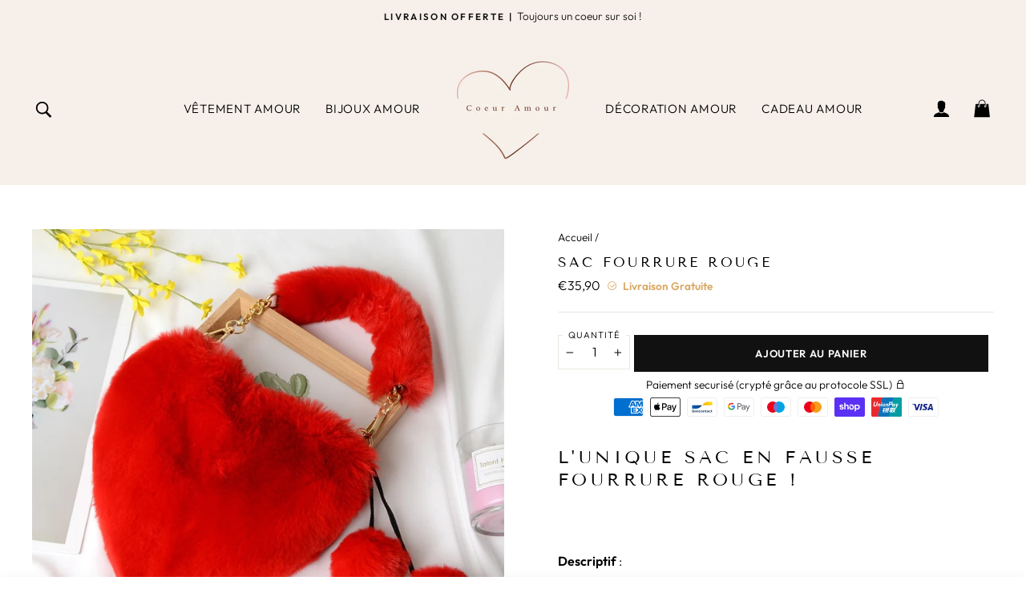

--- FILE ---
content_type: text/html; charset=utf-8
request_url: https://coeuramour.fr/products/sac-fausse-fourrure-rouge
body_size: 37540
content:
<!doctype html>
<html class="no-js" lang="fr" dir="ltr">
<head>
  <meta name="p:domain_verify" content="0b2246e4305a75010293080b9de1f09d"/>
  <meta name="google-site-verification" content="t9_MXk-JtlJMEB0Ov-LDqMVVVO9gBJK_xvam750TgvU" />
  <meta name="google-site-verification" content="eREswT597wu_jwdH9_qIp61Uqihd12frWtKFNqSiG_g" />
  <meta charset="utf-8">
  <meta http-equiv="X-UA-Compatible" content="IE=edge,chrome=1">
  <meta name="viewport" content="width=device-width,initial-scale=1">
  <meta name="theme-color" content="#111111">
  <link rel="canonical" href="https://coeuramour.fr/products/sac-fausse-fourrure-rouge">
  <link rel="preconnect" href="https://cdn.shopify.com">
  <link rel="preconnect" href="https://fonts.shopifycdn.com">
  <link rel="dns-prefetch" href="https://productreviews.shopifycdn.com">
  <link rel="dns-prefetch" href="https://ajax.googleapis.com">
  <link rel="dns-prefetch" href="https://maps.googleapis.com">
  <link rel="dns-prefetch" href="https://maps.gstatic.com"><link rel="shortcut icon" href="//coeuramour.fr/cdn/shop/files/Favicon-coeuramour_32x32.png?v=1665684488" type="image/png" /><title>Sac Fourrure Rouge
| Coeur Amour
</title>
<meta name="description" content="L&#39;unique sac en fausse fourrure rouge ! Descriptif :  Sac tendance coeur Fourrure synthétique Très agréable à porter  Toucher doux &amp;amp; soyeux Fermeture zipper">







<meta property="og:site_name" content="Coeur Amour">
  <meta property="og:url" content="https://coeuramour.fr/products/sac-fausse-fourrure-rouge">
  <meta property="og:title" content="Sac Fourrure Rouge">
  <meta property="og:type" content="product">
  <meta property="og:description" content="L&#39;unique sac en fausse fourrure rouge ! Descriptif :  Sac tendance coeur Fourrure synthétique Très agréable à porter  Toucher doux &amp;amp; soyeux Fermeture zipper"><meta property="og:image" content="http://coeuramour.fr/cdn/shop/files/sac-fourrure-rouge.jpg?v=1686869916">
    <meta property="og:image:secure_url" content="https://coeuramour.fr/cdn/shop/files/sac-fourrure-rouge.jpg?v=1686869916">
    <meta property="og:image:width" content="800">
    <meta property="og:image:height" content="800"><meta name="twitter:site" content="@">
  <meta name="twitter:card" content="summary_large_image">
  <meta name="twitter:title" content="Sac Fourrure Rouge">
  <meta name="twitter:description" content="L&#39;unique sac en fausse fourrure rouge ! Descriptif :  Sac tendance coeur Fourrure synthétique Très agréable à porter  Toucher doux &amp;amp; soyeux Fermeture zipper">
<style data-shopify>@font-face {
  font-family: "Tenor Sans";
  font-weight: 400;
  font-style: normal;
  font-display: swap;
  src: url("//coeuramour.fr/cdn/fonts/tenor_sans/tenorsans_n4.966071a72c28462a9256039d3e3dc5b0cf314f65.woff2") format("woff2"),
       url("//coeuramour.fr/cdn/fonts/tenor_sans/tenorsans_n4.2282841d948f9649ba5c3cad6ea46df268141820.woff") format("woff");
}

  @font-face {
  font-family: Outfit;
  font-weight: 300;
  font-style: normal;
  font-display: swap;
  src: url("//coeuramour.fr/cdn/fonts/outfit/outfit_n3.8c97ae4c4fac7c2ea467a6dc784857f4de7e0e37.woff2") format("woff2"),
       url("//coeuramour.fr/cdn/fonts/outfit/outfit_n3.b50a189ccde91f9bceee88f207c18c09f0b62a7b.woff") format("woff");
}


  @font-face {
  font-family: Outfit;
  font-weight: 600;
  font-style: normal;
  font-display: swap;
  src: url("//coeuramour.fr/cdn/fonts/outfit/outfit_n6.dfcbaa80187851df2e8384061616a8eaa1702fdc.woff2") format("woff2"),
       url("//coeuramour.fr/cdn/fonts/outfit/outfit_n6.88384e9fc3e36038624caccb938f24ea8008a91d.woff") format("woff");
}

  
  
</style><link href="//coeuramour.fr/cdn/shop/t/2/assets/theme.css?v=50523852731773102281709403290" rel="stylesheet" type="text/css" media="all" async>
  
  
  
<style data-shopify>:root {
    --typeHeaderPrimary: "Tenor Sans";
    --typeHeaderFallback: sans-serif;
    --typeHeaderSize: 20px;
    --typeHeaderWeight: 400;
    --typeHeaderLineHeight: 1.3;
    --typeHeaderSpacing: 0.2em;

    --typeBasePrimary:Outfit;
    --typeBaseFallback:sans-serif;
    --typeBaseSize: 16px;
    --typeBaseWeight: 300;
    --typeBaseSpacing: 0.0em;
    --typeBaseLineHeight: 1.6;

    --typeCollectionTitle: 15px;

    --iconWeight: 2px;
    --iconLinecaps: miter;

    
      --buttonRadius: 0px;
    

    --colorGridOverlayOpacity: 0.2;
  }

  .placeholder-content {
    background-image: linear-gradient(100deg, #ffffff 40%, #f7f7f7 63%, #ffffff 79%);
  }</style>
  <script type="application/ld+json">
  {
    "@context": "http://schema.org",
    "@type": "Product",
    "offers": [{
          "@type": "Offer",
          "name": "Default Title",
          "availability":"https://schema.org/InStock",
          "price": 35.9,
          "priceCurrency": "EUR",
          "priceValidUntil": "2026-02-01","sku": "14:10#15;5:200001598#23x20cm","url": "/products/sac-fausse-fourrure-rouge?variant=46867185664326"
        }
],
    "brand": {
      "name": "Coeur Amour"
    },
    "name": "Sac Fourrure Rouge","description": "L'unique sac en fausse fourrure rouge !\n\nDescriptif : \n\nSac tendance coeur\nFourrure synthétique\nTrès agréable à porter \nToucher doux \u0026amp; soyeux\nFermeture zipper\n",
    "category": "",
    "url": "/products/sac-fausse-fourrure-rouge",
    "sku": "14:10#15;5:200001598#23x20cm",
    "image": {
      "@type": "ImageObject",
      "url": "https://coeuramour.fr/cdn/shop/files/sac-fourrure-rouge_1024x.jpg?v=1686869916",
      "image": "https://coeuramour.fr/cdn/shop/files/sac-fourrure-rouge_1024x.jpg?v=1686869916",
      "name": "Sac Fourrure Rouge",
      "width": "1024",
      "height": "1024"
    }
  }
  </script>



  <script type="application/ld+json">
  {
    "@context": "http://schema.org",
    "@type": "BreadcrumbList",
  "itemListElement": [{
      "@type": "ListItem",
      "position": 1,
      "name": "Accueil",
      "item": "https://coeuramour.fr"
    },{
          "@type": "ListItem",
          "position": 2,
          "name": "Sac Fourrure Rouge",
          "item": "https://coeuramour.fr/products/sac-fausse-fourrure-rouge"
        }]
  }
  </script>
<link rel="preload" href="https://maxst.icons8.com/vue-static/landings/line-awesome/line-awesome/1.3.0/css/line-awesome.min.css" as="style" onload="this.onload=null;this.rel='stylesheet'">
  <noscript><link rel="stylesheet" href="https://maxst.icons8.com/vue-static/landings/line-awesome/line-awesome/1.3.0/css/line-awesome.min.css" async defer></noscript>
  
  
  <script src="https://cdn.jsdelivr.net/gh/cferdinandi/smooth-scroll@15/dist/smooth-scroll.polyfills.min.js"></script>
  <script>
    var scroll = new SmoothScroll('a[href*="#"]', {
        speed: 150
    });
  </script>
  
  
  
    
  <script>
    document.documentElement.className = document.documentElement.className.replace('no-js', 'js');

    window.theme = window.theme || {};
    theme.routes = {
      home: "/",
      cart: "/cart.js",
      cartAdd: "/cart/add.js",
      cartChange: "/cart/change.js"
    };
    theme.strings = {
      soldOut: "Épuisé",
      unavailable: "Non disponible",
      stockLabel: "[count] en stock",
      willNotShipUntil: "Sera expédié après [date]",
      willBeInStockAfter: "Sera en stock à compter de [date]",
      waitingForStock: "Inventaire sur le chemin",
      savePrice: "Économisez [saved_amount]",
      cartEmpty: "Votre panier est vide.",
      cartTermsConfirmation: "Vous devez accepter les termes et conditions de vente pour vérifier"
    };
    theme.settings = {
      dynamicVariantsEnable: true,
      cartType: "drawer",
      isCustomerTemplate: false,
      moneyFormat: "€{{amount_with_comma_separator}}",
      saveType: "percent",
      recentlyViewedEnabled: false,
      predictiveSearch: true,
      predictiveSearchType: "product,article,page,collection",
      inventoryThreshold: 10,
      quickView: false,
      themeName: 'Limitless',
      themeVersion: "4.0.2"
    };
    theme.misc = {
      fsTextOne: "Vous êtes à ",
      fsTextTwo: "de la livraison gratuite",
      fsTextSuccess: "La livraison est gratuite rien que pour vous.",
      aimedPrice: 90
    };
  </script>

  <script>window.performance && window.performance.mark && window.performance.mark('shopify.content_for_header.start');</script><meta name="google-site-verification" content="t9_MXk-JtlJMEB0Ov-LDqMVVVO9gBJK_xvam750TgvU">
<meta id="shopify-digital-wallet" name="shopify-digital-wallet" content="/55555555624/digital_wallets/dialog">
<meta name="shopify-checkout-api-token" content="1f067f402a38c85b32b82dcf94e5146f">
<link rel="alternate" type="application/json+oembed" href="https://coeuramour.fr/products/sac-fausse-fourrure-rouge.oembed">
<script async="async" src="/checkouts/internal/preloads.js?locale=fr-FR"></script>
<link rel="preconnect" href="https://shop.app" crossorigin="anonymous">
<script async="async" src="https://shop.app/checkouts/internal/preloads.js?locale=fr-FR&shop_id=55555555624" crossorigin="anonymous"></script>
<script id="apple-pay-shop-capabilities" type="application/json">{"shopId":55555555624,"countryCode":"BE","currencyCode":"EUR","merchantCapabilities":["supports3DS"],"merchantId":"gid:\/\/shopify\/Shop\/55555555624","merchantName":"Coeur Amour","requiredBillingContactFields":["postalAddress","email","phone"],"requiredShippingContactFields":["postalAddress","email","phone"],"shippingType":"shipping","supportedNetworks":["visa","maestro","masterCard","amex"],"total":{"type":"pending","label":"Coeur Amour","amount":"1.00"},"shopifyPaymentsEnabled":true,"supportsSubscriptions":true}</script>
<script id="shopify-features" type="application/json">{"accessToken":"1f067f402a38c85b32b82dcf94e5146f","betas":["rich-media-storefront-analytics"],"domain":"coeuramour.fr","predictiveSearch":true,"shopId":55555555624,"locale":"fr"}</script>
<script>var Shopify = Shopify || {};
Shopify.shop = "coeuramoureux.myshopify.com";
Shopify.locale = "fr";
Shopify.currency = {"active":"EUR","rate":"1.0"};
Shopify.country = "FR";
Shopify.theme = {"name":"Coeur amour","id":121718210856,"schema_name":"Limitless","schema_version":"1.0","theme_store_id":null,"role":"main"};
Shopify.theme.handle = "null";
Shopify.theme.style = {"id":null,"handle":null};
Shopify.cdnHost = "coeuramour.fr/cdn";
Shopify.routes = Shopify.routes || {};
Shopify.routes.root = "/";</script>
<script type="module">!function(o){(o.Shopify=o.Shopify||{}).modules=!0}(window);</script>
<script>!function(o){function n(){var o=[];function n(){o.push(Array.prototype.slice.apply(arguments))}return n.q=o,n}var t=o.Shopify=o.Shopify||{};t.loadFeatures=n(),t.autoloadFeatures=n()}(window);</script>
<script>
  window.ShopifyPay = window.ShopifyPay || {};
  window.ShopifyPay.apiHost = "shop.app\/pay";
  window.ShopifyPay.redirectState = null;
</script>
<script id="shop-js-analytics" type="application/json">{"pageType":"product"}</script>
<script defer="defer" async type="module" src="//coeuramour.fr/cdn/shopifycloud/shop-js/modules/v2/client.init-shop-cart-sync_BcDpqI9l.fr.esm.js"></script>
<script defer="defer" async type="module" src="//coeuramour.fr/cdn/shopifycloud/shop-js/modules/v2/chunk.common_a1Rf5Dlz.esm.js"></script>
<script defer="defer" async type="module" src="//coeuramour.fr/cdn/shopifycloud/shop-js/modules/v2/chunk.modal_Djra7sW9.esm.js"></script>
<script type="module">
  await import("//coeuramour.fr/cdn/shopifycloud/shop-js/modules/v2/client.init-shop-cart-sync_BcDpqI9l.fr.esm.js");
await import("//coeuramour.fr/cdn/shopifycloud/shop-js/modules/v2/chunk.common_a1Rf5Dlz.esm.js");
await import("//coeuramour.fr/cdn/shopifycloud/shop-js/modules/v2/chunk.modal_Djra7sW9.esm.js");

  window.Shopify.SignInWithShop?.initShopCartSync?.({"fedCMEnabled":true,"windoidEnabled":true});

</script>
<script>
  window.Shopify = window.Shopify || {};
  if (!window.Shopify.featureAssets) window.Shopify.featureAssets = {};
  window.Shopify.featureAssets['shop-js'] = {"shop-cart-sync":["modules/v2/client.shop-cart-sync_BLrx53Hf.fr.esm.js","modules/v2/chunk.common_a1Rf5Dlz.esm.js","modules/v2/chunk.modal_Djra7sW9.esm.js"],"init-fed-cm":["modules/v2/client.init-fed-cm_C8SUwJ8U.fr.esm.js","modules/v2/chunk.common_a1Rf5Dlz.esm.js","modules/v2/chunk.modal_Djra7sW9.esm.js"],"shop-cash-offers":["modules/v2/client.shop-cash-offers_BBp_MjBM.fr.esm.js","modules/v2/chunk.common_a1Rf5Dlz.esm.js","modules/v2/chunk.modal_Djra7sW9.esm.js"],"shop-login-button":["modules/v2/client.shop-login-button_Dw6kG_iO.fr.esm.js","modules/v2/chunk.common_a1Rf5Dlz.esm.js","modules/v2/chunk.modal_Djra7sW9.esm.js"],"pay-button":["modules/v2/client.pay-button_BJDaAh68.fr.esm.js","modules/v2/chunk.common_a1Rf5Dlz.esm.js","modules/v2/chunk.modal_Djra7sW9.esm.js"],"shop-button":["modules/v2/client.shop-button_DBWL94V3.fr.esm.js","modules/v2/chunk.common_a1Rf5Dlz.esm.js","modules/v2/chunk.modal_Djra7sW9.esm.js"],"avatar":["modules/v2/client.avatar_BTnouDA3.fr.esm.js"],"init-windoid":["modules/v2/client.init-windoid_77FSIiws.fr.esm.js","modules/v2/chunk.common_a1Rf5Dlz.esm.js","modules/v2/chunk.modal_Djra7sW9.esm.js"],"init-shop-for-new-customer-accounts":["modules/v2/client.init-shop-for-new-customer-accounts_QoC3RJm9.fr.esm.js","modules/v2/client.shop-login-button_Dw6kG_iO.fr.esm.js","modules/v2/chunk.common_a1Rf5Dlz.esm.js","modules/v2/chunk.modal_Djra7sW9.esm.js"],"init-shop-email-lookup-coordinator":["modules/v2/client.init-shop-email-lookup-coordinator_D4ioGzPw.fr.esm.js","modules/v2/chunk.common_a1Rf5Dlz.esm.js","modules/v2/chunk.modal_Djra7sW9.esm.js"],"init-shop-cart-sync":["modules/v2/client.init-shop-cart-sync_BcDpqI9l.fr.esm.js","modules/v2/chunk.common_a1Rf5Dlz.esm.js","modules/v2/chunk.modal_Djra7sW9.esm.js"],"shop-toast-manager":["modules/v2/client.shop-toast-manager_B-eIbpHW.fr.esm.js","modules/v2/chunk.common_a1Rf5Dlz.esm.js","modules/v2/chunk.modal_Djra7sW9.esm.js"],"init-customer-accounts":["modules/v2/client.init-customer-accounts_BcBSUbIK.fr.esm.js","modules/v2/client.shop-login-button_Dw6kG_iO.fr.esm.js","modules/v2/chunk.common_a1Rf5Dlz.esm.js","modules/v2/chunk.modal_Djra7sW9.esm.js"],"init-customer-accounts-sign-up":["modules/v2/client.init-customer-accounts-sign-up_DvG__VHD.fr.esm.js","modules/v2/client.shop-login-button_Dw6kG_iO.fr.esm.js","modules/v2/chunk.common_a1Rf5Dlz.esm.js","modules/v2/chunk.modal_Djra7sW9.esm.js"],"shop-follow-button":["modules/v2/client.shop-follow-button_Dnx6fDH9.fr.esm.js","modules/v2/chunk.common_a1Rf5Dlz.esm.js","modules/v2/chunk.modal_Djra7sW9.esm.js"],"checkout-modal":["modules/v2/client.checkout-modal_BDH3MUqJ.fr.esm.js","modules/v2/chunk.common_a1Rf5Dlz.esm.js","modules/v2/chunk.modal_Djra7sW9.esm.js"],"shop-login":["modules/v2/client.shop-login_CV9Paj8R.fr.esm.js","modules/v2/chunk.common_a1Rf5Dlz.esm.js","modules/v2/chunk.modal_Djra7sW9.esm.js"],"lead-capture":["modules/v2/client.lead-capture_DGQOTB4e.fr.esm.js","modules/v2/chunk.common_a1Rf5Dlz.esm.js","modules/v2/chunk.modal_Djra7sW9.esm.js"],"payment-terms":["modules/v2/client.payment-terms_BQYK7nq4.fr.esm.js","modules/v2/chunk.common_a1Rf5Dlz.esm.js","modules/v2/chunk.modal_Djra7sW9.esm.js"]};
</script>
<script id="__st">var __st={"a":55555555624,"offset":3600,"reqid":"d59dbaad-624e-4224-acc6-650fc9cfa6a2-1769096574","pageurl":"coeuramour.fr\/products\/sac-fausse-fourrure-rouge","u":"8c086f86605d","p":"product","rtyp":"product","rid":8442394116422};</script>
<script>window.ShopifyPaypalV4VisibilityTracking = true;</script>
<script id="captcha-bootstrap">!function(){'use strict';const t='contact',e='account',n='new_comment',o=[[t,t],['blogs',n],['comments',n],[t,'customer']],c=[[e,'customer_login'],[e,'guest_login'],[e,'recover_customer_password'],[e,'create_customer']],r=t=>t.map((([t,e])=>`form[action*='/${t}']:not([data-nocaptcha='true']) input[name='form_type'][value='${e}']`)).join(','),a=t=>()=>t?[...document.querySelectorAll(t)].map((t=>t.form)):[];function s(){const t=[...o],e=r(t);return a(e)}const i='password',u='form_key',d=['recaptcha-v3-token','g-recaptcha-response','h-captcha-response',i],f=()=>{try{return window.sessionStorage}catch{return}},m='__shopify_v',_=t=>t.elements[u];function p(t,e,n=!1){try{const o=window.sessionStorage,c=JSON.parse(o.getItem(e)),{data:r}=function(t){const{data:e,action:n}=t;return t[m]||n?{data:e,action:n}:{data:t,action:n}}(c);for(const[e,n]of Object.entries(r))t.elements[e]&&(t.elements[e].value=n);n&&o.removeItem(e)}catch(o){console.error('form repopulation failed',{error:o})}}const l='form_type',E='cptcha';function T(t){t.dataset[E]=!0}const w=window,h=w.document,L='Shopify',v='ce_forms',y='captcha';let A=!1;((t,e)=>{const n=(g='f06e6c50-85a8-45c8-87d0-21a2b65856fe',I='https://cdn.shopify.com/shopifycloud/storefront-forms-hcaptcha/ce_storefront_forms_captcha_hcaptcha.v1.5.2.iife.js',D={infoText:'Protégé par hCaptcha',privacyText:'Confidentialité',termsText:'Conditions'},(t,e,n)=>{const o=w[L][v],c=o.bindForm;if(c)return c(t,g,e,D).then(n);var r;o.q.push([[t,g,e,D],n]),r=I,A||(h.body.append(Object.assign(h.createElement('script'),{id:'captcha-provider',async:!0,src:r})),A=!0)});var g,I,D;w[L]=w[L]||{},w[L][v]=w[L][v]||{},w[L][v].q=[],w[L][y]=w[L][y]||{},w[L][y].protect=function(t,e){n(t,void 0,e),T(t)},Object.freeze(w[L][y]),function(t,e,n,w,h,L){const[v,y,A,g]=function(t,e,n){const i=e?o:[],u=t?c:[],d=[...i,...u],f=r(d),m=r(i),_=r(d.filter((([t,e])=>n.includes(e))));return[a(f),a(m),a(_),s()]}(w,h,L),I=t=>{const e=t.target;return e instanceof HTMLFormElement?e:e&&e.form},D=t=>v().includes(t);t.addEventListener('submit',(t=>{const e=I(t);if(!e)return;const n=D(e)&&!e.dataset.hcaptchaBound&&!e.dataset.recaptchaBound,o=_(e),c=g().includes(e)&&(!o||!o.value);(n||c)&&t.preventDefault(),c&&!n&&(function(t){try{if(!f())return;!function(t){const e=f();if(!e)return;const n=_(t);if(!n)return;const o=n.value;o&&e.removeItem(o)}(t);const e=Array.from(Array(32),(()=>Math.random().toString(36)[2])).join('');!function(t,e){_(t)||t.append(Object.assign(document.createElement('input'),{type:'hidden',name:u})),t.elements[u].value=e}(t,e),function(t,e){const n=f();if(!n)return;const o=[...t.querySelectorAll(`input[type='${i}']`)].map((({name:t})=>t)),c=[...d,...o],r={};for(const[a,s]of new FormData(t).entries())c.includes(a)||(r[a]=s);n.setItem(e,JSON.stringify({[m]:1,action:t.action,data:r}))}(t,e)}catch(e){console.error('failed to persist form',e)}}(e),e.submit())}));const S=(t,e)=>{t&&!t.dataset[E]&&(n(t,e.some((e=>e===t))),T(t))};for(const o of['focusin','change'])t.addEventListener(o,(t=>{const e=I(t);D(e)&&S(e,y())}));const B=e.get('form_key'),M=e.get(l),P=B&&M;t.addEventListener('DOMContentLoaded',(()=>{const t=y();if(P)for(const e of t)e.elements[l].value===M&&p(e,B);[...new Set([...A(),...v().filter((t=>'true'===t.dataset.shopifyCaptcha))])].forEach((e=>S(e,t)))}))}(h,new URLSearchParams(w.location.search),n,t,e,['guest_login'])})(!0,!0)}();</script>
<script integrity="sha256-4kQ18oKyAcykRKYeNunJcIwy7WH5gtpwJnB7kiuLZ1E=" data-source-attribution="shopify.loadfeatures" defer="defer" src="//coeuramour.fr/cdn/shopifycloud/storefront/assets/storefront/load_feature-a0a9edcb.js" crossorigin="anonymous"></script>
<script crossorigin="anonymous" defer="defer" src="//coeuramour.fr/cdn/shopifycloud/storefront/assets/shopify_pay/storefront-65b4c6d7.js?v=20250812"></script>
<script data-source-attribution="shopify.dynamic_checkout.dynamic.init">var Shopify=Shopify||{};Shopify.PaymentButton=Shopify.PaymentButton||{isStorefrontPortableWallets:!0,init:function(){window.Shopify.PaymentButton.init=function(){};var t=document.createElement("script");t.src="https://coeuramour.fr/cdn/shopifycloud/portable-wallets/latest/portable-wallets.fr.js",t.type="module",document.head.appendChild(t)}};
</script>
<script data-source-attribution="shopify.dynamic_checkout.buyer_consent">
  function portableWalletsHideBuyerConsent(e){var t=document.getElementById("shopify-buyer-consent"),n=document.getElementById("shopify-subscription-policy-button");t&&n&&(t.classList.add("hidden"),t.setAttribute("aria-hidden","true"),n.removeEventListener("click",e))}function portableWalletsShowBuyerConsent(e){var t=document.getElementById("shopify-buyer-consent"),n=document.getElementById("shopify-subscription-policy-button");t&&n&&(t.classList.remove("hidden"),t.removeAttribute("aria-hidden"),n.addEventListener("click",e))}window.Shopify?.PaymentButton&&(window.Shopify.PaymentButton.hideBuyerConsent=portableWalletsHideBuyerConsent,window.Shopify.PaymentButton.showBuyerConsent=portableWalletsShowBuyerConsent);
</script>
<script data-source-attribution="shopify.dynamic_checkout.cart.bootstrap">document.addEventListener("DOMContentLoaded",(function(){function t(){return document.querySelector("shopify-accelerated-checkout-cart, shopify-accelerated-checkout")}if(t())Shopify.PaymentButton.init();else{new MutationObserver((function(e,n){t()&&(Shopify.PaymentButton.init(),n.disconnect())})).observe(document.body,{childList:!0,subtree:!0})}}));
</script>
<link id="shopify-accelerated-checkout-styles" rel="stylesheet" media="screen" href="https://coeuramour.fr/cdn/shopifycloud/portable-wallets/latest/accelerated-checkout-backwards-compat.css" crossorigin="anonymous">
<style id="shopify-accelerated-checkout-cart">
        #shopify-buyer-consent {
  margin-top: 1em;
  display: inline-block;
  width: 100%;
}

#shopify-buyer-consent.hidden {
  display: none;
}

#shopify-subscription-policy-button {
  background: none;
  border: none;
  padding: 0;
  text-decoration: underline;
  font-size: inherit;
  cursor: pointer;
}

#shopify-subscription-policy-button::before {
  box-shadow: none;
}

      </style>

<script>window.performance && window.performance.mark && window.performance.mark('shopify.content_for_header.end');</script>

  <script src="//coeuramour.fr/cdn/shop/t/2/assets/vendor-scripts-v8.js" defer="defer"></script><link rel="preload" as="style" href="//coeuramour.fr/cdn/shop/t/2/assets/currency-flags.css" onload="this.onload=null;this.rel='stylesheet'">
    <link rel="stylesheet" href="//coeuramour.fr/cdn/shop/t/2/assets/currency-flags.css"><script src="//coeuramour.fr/cdn/shop/t/2/assets/theme.js?v=34348893529313972281665683431" defer="defer"></script>
<link href="https://monorail-edge.shopifysvc.com" rel="dns-prefetch">
<script>(function(){if ("sendBeacon" in navigator && "performance" in window) {try {var session_token_from_headers = performance.getEntriesByType('navigation')[0].serverTiming.find(x => x.name == '_s').description;} catch {var session_token_from_headers = undefined;}var session_cookie_matches = document.cookie.match(/_shopify_s=([^;]*)/);var session_token_from_cookie = session_cookie_matches && session_cookie_matches.length === 2 ? session_cookie_matches[1] : "";var session_token = session_token_from_headers || session_token_from_cookie || "";function handle_abandonment_event(e) {var entries = performance.getEntries().filter(function(entry) {return /monorail-edge.shopifysvc.com/.test(entry.name);});if (!window.abandonment_tracked && entries.length === 0) {window.abandonment_tracked = true;var currentMs = Date.now();var navigation_start = performance.timing.navigationStart;var payload = {shop_id: 55555555624,url: window.location.href,navigation_start,duration: currentMs - navigation_start,session_token,page_type: "product"};window.navigator.sendBeacon("https://monorail-edge.shopifysvc.com/v1/produce", JSON.stringify({schema_id: "online_store_buyer_site_abandonment/1.1",payload: payload,metadata: {event_created_at_ms: currentMs,event_sent_at_ms: currentMs}}));}}window.addEventListener('pagehide', handle_abandonment_event);}}());</script>
<script id="web-pixels-manager-setup">(function e(e,d,r,n,o){if(void 0===o&&(o={}),!Boolean(null===(a=null===(i=window.Shopify)||void 0===i?void 0:i.analytics)||void 0===a?void 0:a.replayQueue)){var i,a;window.Shopify=window.Shopify||{};var t=window.Shopify;t.analytics=t.analytics||{};var s=t.analytics;s.replayQueue=[],s.publish=function(e,d,r){return s.replayQueue.push([e,d,r]),!0};try{self.performance.mark("wpm:start")}catch(e){}var l=function(){var e={modern:/Edge?\/(1{2}[4-9]|1[2-9]\d|[2-9]\d{2}|\d{4,})\.\d+(\.\d+|)|Firefox\/(1{2}[4-9]|1[2-9]\d|[2-9]\d{2}|\d{4,})\.\d+(\.\d+|)|Chrom(ium|e)\/(9{2}|\d{3,})\.\d+(\.\d+|)|(Maci|X1{2}).+ Version\/(15\.\d+|(1[6-9]|[2-9]\d|\d{3,})\.\d+)([,.]\d+|)( \(\w+\)|)( Mobile\/\w+|) Safari\/|Chrome.+OPR\/(9{2}|\d{3,})\.\d+\.\d+|(CPU[ +]OS|iPhone[ +]OS|CPU[ +]iPhone|CPU IPhone OS|CPU iPad OS)[ +]+(15[._]\d+|(1[6-9]|[2-9]\d|\d{3,})[._]\d+)([._]\d+|)|Android:?[ /-](13[3-9]|1[4-9]\d|[2-9]\d{2}|\d{4,})(\.\d+|)(\.\d+|)|Android.+Firefox\/(13[5-9]|1[4-9]\d|[2-9]\d{2}|\d{4,})\.\d+(\.\d+|)|Android.+Chrom(ium|e)\/(13[3-9]|1[4-9]\d|[2-9]\d{2}|\d{4,})\.\d+(\.\d+|)|SamsungBrowser\/([2-9]\d|\d{3,})\.\d+/,legacy:/Edge?\/(1[6-9]|[2-9]\d|\d{3,})\.\d+(\.\d+|)|Firefox\/(5[4-9]|[6-9]\d|\d{3,})\.\d+(\.\d+|)|Chrom(ium|e)\/(5[1-9]|[6-9]\d|\d{3,})\.\d+(\.\d+|)([\d.]+$|.*Safari\/(?![\d.]+ Edge\/[\d.]+$))|(Maci|X1{2}).+ Version\/(10\.\d+|(1[1-9]|[2-9]\d|\d{3,})\.\d+)([,.]\d+|)( \(\w+\)|)( Mobile\/\w+|) Safari\/|Chrome.+OPR\/(3[89]|[4-9]\d|\d{3,})\.\d+\.\d+|(CPU[ +]OS|iPhone[ +]OS|CPU[ +]iPhone|CPU IPhone OS|CPU iPad OS)[ +]+(10[._]\d+|(1[1-9]|[2-9]\d|\d{3,})[._]\d+)([._]\d+|)|Android:?[ /-](13[3-9]|1[4-9]\d|[2-9]\d{2}|\d{4,})(\.\d+|)(\.\d+|)|Mobile Safari.+OPR\/([89]\d|\d{3,})\.\d+\.\d+|Android.+Firefox\/(13[5-9]|1[4-9]\d|[2-9]\d{2}|\d{4,})\.\d+(\.\d+|)|Android.+Chrom(ium|e)\/(13[3-9]|1[4-9]\d|[2-9]\d{2}|\d{4,})\.\d+(\.\d+|)|Android.+(UC? ?Browser|UCWEB|U3)[ /]?(15\.([5-9]|\d{2,})|(1[6-9]|[2-9]\d|\d{3,})\.\d+)\.\d+|SamsungBrowser\/(5\.\d+|([6-9]|\d{2,})\.\d+)|Android.+MQ{2}Browser\/(14(\.(9|\d{2,})|)|(1[5-9]|[2-9]\d|\d{3,})(\.\d+|))(\.\d+|)|K[Aa][Ii]OS\/(3\.\d+|([4-9]|\d{2,})\.\d+)(\.\d+|)/},d=e.modern,r=e.legacy,n=navigator.userAgent;return n.match(d)?"modern":n.match(r)?"legacy":"unknown"}(),u="modern"===l?"modern":"legacy",c=(null!=n?n:{modern:"",legacy:""})[u],f=function(e){return[e.baseUrl,"/wpm","/b",e.hashVersion,"modern"===e.buildTarget?"m":"l",".js"].join("")}({baseUrl:d,hashVersion:r,buildTarget:u}),m=function(e){var d=e.version,r=e.bundleTarget,n=e.surface,o=e.pageUrl,i=e.monorailEndpoint;return{emit:function(e){var a=e.status,t=e.errorMsg,s=(new Date).getTime(),l=JSON.stringify({metadata:{event_sent_at_ms:s},events:[{schema_id:"web_pixels_manager_load/3.1",payload:{version:d,bundle_target:r,page_url:o,status:a,surface:n,error_msg:t},metadata:{event_created_at_ms:s}}]});if(!i)return console&&console.warn&&console.warn("[Web Pixels Manager] No Monorail endpoint provided, skipping logging."),!1;try{return self.navigator.sendBeacon.bind(self.navigator)(i,l)}catch(e){}var u=new XMLHttpRequest;try{return u.open("POST",i,!0),u.setRequestHeader("Content-Type","text/plain"),u.send(l),!0}catch(e){return console&&console.warn&&console.warn("[Web Pixels Manager] Got an unhandled error while logging to Monorail."),!1}}}}({version:r,bundleTarget:l,surface:e.surface,pageUrl:self.location.href,monorailEndpoint:e.monorailEndpoint});try{o.browserTarget=l,function(e){var d=e.src,r=e.async,n=void 0===r||r,o=e.onload,i=e.onerror,a=e.sri,t=e.scriptDataAttributes,s=void 0===t?{}:t,l=document.createElement("script"),u=document.querySelector("head"),c=document.querySelector("body");if(l.async=n,l.src=d,a&&(l.integrity=a,l.crossOrigin="anonymous"),s)for(var f in s)if(Object.prototype.hasOwnProperty.call(s,f))try{l.dataset[f]=s[f]}catch(e){}if(o&&l.addEventListener("load",o),i&&l.addEventListener("error",i),u)u.appendChild(l);else{if(!c)throw new Error("Did not find a head or body element to append the script");c.appendChild(l)}}({src:f,async:!0,onload:function(){if(!function(){var e,d;return Boolean(null===(d=null===(e=window.Shopify)||void 0===e?void 0:e.analytics)||void 0===d?void 0:d.initialized)}()){var d=window.webPixelsManager.init(e)||void 0;if(d){var r=window.Shopify.analytics;r.replayQueue.forEach((function(e){var r=e[0],n=e[1],o=e[2];d.publishCustomEvent(r,n,o)})),r.replayQueue=[],r.publish=d.publishCustomEvent,r.visitor=d.visitor,r.initialized=!0}}},onerror:function(){return m.emit({status:"failed",errorMsg:"".concat(f," has failed to load")})},sri:function(e){var d=/^sha384-[A-Za-z0-9+/=]+$/;return"string"==typeof e&&d.test(e)}(c)?c:"",scriptDataAttributes:o}),m.emit({status:"loading"})}catch(e){m.emit({status:"failed",errorMsg:(null==e?void 0:e.message)||"Unknown error"})}}})({shopId: 55555555624,storefrontBaseUrl: "https://coeuramour.fr",extensionsBaseUrl: "https://extensions.shopifycdn.com/cdn/shopifycloud/web-pixels-manager",monorailEndpoint: "https://monorail-edge.shopifysvc.com/unstable/produce_batch",surface: "storefront-renderer",enabledBetaFlags: ["2dca8a86"],webPixelsConfigList: [{"id":"1142882630","configuration":"{\"config\":\"{\\\"pixel_id\\\":\\\"GT-NNZX9LL\\\",\\\"target_country\\\":\\\"FR\\\",\\\"gtag_events\\\":[{\\\"type\\\":\\\"purchase\\\",\\\"action_label\\\":\\\"MC-SF2KZ70CC0\\\"},{\\\"type\\\":\\\"page_view\\\",\\\"action_label\\\":\\\"MC-SF2KZ70CC0\\\"},{\\\"type\\\":\\\"view_item\\\",\\\"action_label\\\":\\\"MC-SF2KZ70CC0\\\"}],\\\"enable_monitoring_mode\\\":false}\"}","eventPayloadVersion":"v1","runtimeContext":"OPEN","scriptVersion":"b2a88bafab3e21179ed38636efcd8a93","type":"APP","apiClientId":1780363,"privacyPurposes":[],"dataSharingAdjustments":{"protectedCustomerApprovalScopes":["read_customer_address","read_customer_email","read_customer_name","read_customer_personal_data","read_customer_phone"]}},{"id":"shopify-app-pixel","configuration":"{}","eventPayloadVersion":"v1","runtimeContext":"STRICT","scriptVersion":"0450","apiClientId":"shopify-pixel","type":"APP","privacyPurposes":["ANALYTICS","MARKETING"]},{"id":"shopify-custom-pixel","eventPayloadVersion":"v1","runtimeContext":"LAX","scriptVersion":"0450","apiClientId":"shopify-pixel","type":"CUSTOM","privacyPurposes":["ANALYTICS","MARKETING"]}],isMerchantRequest: false,initData: {"shop":{"name":"Coeur Amour","paymentSettings":{"currencyCode":"EUR"},"myshopifyDomain":"coeuramoureux.myshopify.com","countryCode":"BE","storefrontUrl":"https:\/\/coeuramour.fr"},"customer":null,"cart":null,"checkout":null,"productVariants":[{"price":{"amount":35.9,"currencyCode":"EUR"},"product":{"title":"Sac Fourrure Rouge","vendor":"Coeur Amour","id":"8442394116422","untranslatedTitle":"Sac Fourrure Rouge","url":"\/products\/sac-fausse-fourrure-rouge","type":""},"id":"46867185664326","image":{"src":"\/\/coeuramour.fr\/cdn\/shop\/files\/sac-fourrure-rouge.jpg?v=1686869916"},"sku":"14:10#15;5:200001598#23x20cm","title":"Default Title","untranslatedTitle":"Default Title"}],"purchasingCompany":null},},"https://coeuramour.fr/cdn","fcfee988w5aeb613cpc8e4bc33m6693e112",{"modern":"","legacy":""},{"shopId":"55555555624","storefrontBaseUrl":"https:\/\/coeuramour.fr","extensionBaseUrl":"https:\/\/extensions.shopifycdn.com\/cdn\/shopifycloud\/web-pixels-manager","surface":"storefront-renderer","enabledBetaFlags":"[\"2dca8a86\"]","isMerchantRequest":"false","hashVersion":"fcfee988w5aeb613cpc8e4bc33m6693e112","publish":"custom","events":"[[\"page_viewed\",{}],[\"product_viewed\",{\"productVariant\":{\"price\":{\"amount\":35.9,\"currencyCode\":\"EUR\"},\"product\":{\"title\":\"Sac Fourrure Rouge\",\"vendor\":\"Coeur Amour\",\"id\":\"8442394116422\",\"untranslatedTitle\":\"Sac Fourrure Rouge\",\"url\":\"\/products\/sac-fausse-fourrure-rouge\",\"type\":\"\"},\"id\":\"46867185664326\",\"image\":{\"src\":\"\/\/coeuramour.fr\/cdn\/shop\/files\/sac-fourrure-rouge.jpg?v=1686869916\"},\"sku\":\"14:10#15;5:200001598#23x20cm\",\"title\":\"Default Title\",\"untranslatedTitle\":\"Default Title\"}}]]"});</script><script>
  window.ShopifyAnalytics = window.ShopifyAnalytics || {};
  window.ShopifyAnalytics.meta = window.ShopifyAnalytics.meta || {};
  window.ShopifyAnalytics.meta.currency = 'EUR';
  var meta = {"product":{"id":8442394116422,"gid":"gid:\/\/shopify\/Product\/8442394116422","vendor":"Coeur Amour","type":"","handle":"sac-fausse-fourrure-rouge","variants":[{"id":46867185664326,"price":3590,"name":"Sac Fourrure Rouge","public_title":null,"sku":"14:10#15;5:200001598#23x20cm"}],"remote":false},"page":{"pageType":"product","resourceType":"product","resourceId":8442394116422,"requestId":"d59dbaad-624e-4224-acc6-650fc9cfa6a2-1769096574"}};
  for (var attr in meta) {
    window.ShopifyAnalytics.meta[attr] = meta[attr];
  }
</script>
<script class="analytics">
  (function () {
    var customDocumentWrite = function(content) {
      var jquery = null;

      if (window.jQuery) {
        jquery = window.jQuery;
      } else if (window.Checkout && window.Checkout.$) {
        jquery = window.Checkout.$;
      }

      if (jquery) {
        jquery('body').append(content);
      }
    };

    var hasLoggedConversion = function(token) {
      if (token) {
        return document.cookie.indexOf('loggedConversion=' + token) !== -1;
      }
      return false;
    }

    var setCookieIfConversion = function(token) {
      if (token) {
        var twoMonthsFromNow = new Date(Date.now());
        twoMonthsFromNow.setMonth(twoMonthsFromNow.getMonth() + 2);

        document.cookie = 'loggedConversion=' + token + '; expires=' + twoMonthsFromNow;
      }
    }

    var trekkie = window.ShopifyAnalytics.lib = window.trekkie = window.trekkie || [];
    if (trekkie.integrations) {
      return;
    }
    trekkie.methods = [
      'identify',
      'page',
      'ready',
      'track',
      'trackForm',
      'trackLink'
    ];
    trekkie.factory = function(method) {
      return function() {
        var args = Array.prototype.slice.call(arguments);
        args.unshift(method);
        trekkie.push(args);
        return trekkie;
      };
    };
    for (var i = 0; i < trekkie.methods.length; i++) {
      var key = trekkie.methods[i];
      trekkie[key] = trekkie.factory(key);
    }
    trekkie.load = function(config) {
      trekkie.config = config || {};
      trekkie.config.initialDocumentCookie = document.cookie;
      var first = document.getElementsByTagName('script')[0];
      var script = document.createElement('script');
      script.type = 'text/javascript';
      script.onerror = function(e) {
        var scriptFallback = document.createElement('script');
        scriptFallback.type = 'text/javascript';
        scriptFallback.onerror = function(error) {
                var Monorail = {
      produce: function produce(monorailDomain, schemaId, payload) {
        var currentMs = new Date().getTime();
        var event = {
          schema_id: schemaId,
          payload: payload,
          metadata: {
            event_created_at_ms: currentMs,
            event_sent_at_ms: currentMs
          }
        };
        return Monorail.sendRequest("https://" + monorailDomain + "/v1/produce", JSON.stringify(event));
      },
      sendRequest: function sendRequest(endpointUrl, payload) {
        // Try the sendBeacon API
        if (window && window.navigator && typeof window.navigator.sendBeacon === 'function' && typeof window.Blob === 'function' && !Monorail.isIos12()) {
          var blobData = new window.Blob([payload], {
            type: 'text/plain'
          });

          if (window.navigator.sendBeacon(endpointUrl, blobData)) {
            return true;
          } // sendBeacon was not successful

        } // XHR beacon

        var xhr = new XMLHttpRequest();

        try {
          xhr.open('POST', endpointUrl);
          xhr.setRequestHeader('Content-Type', 'text/plain');
          xhr.send(payload);
        } catch (e) {
          console.log(e);
        }

        return false;
      },
      isIos12: function isIos12() {
        return window.navigator.userAgent.lastIndexOf('iPhone; CPU iPhone OS 12_') !== -1 || window.navigator.userAgent.lastIndexOf('iPad; CPU OS 12_') !== -1;
      }
    };
    Monorail.produce('monorail-edge.shopifysvc.com',
      'trekkie_storefront_load_errors/1.1',
      {shop_id: 55555555624,
      theme_id: 121718210856,
      app_name: "storefront",
      context_url: window.location.href,
      source_url: "//coeuramour.fr/cdn/s/trekkie.storefront.1bbfab421998800ff09850b62e84b8915387986d.min.js"});

        };
        scriptFallback.async = true;
        scriptFallback.src = '//coeuramour.fr/cdn/s/trekkie.storefront.1bbfab421998800ff09850b62e84b8915387986d.min.js';
        first.parentNode.insertBefore(scriptFallback, first);
      };
      script.async = true;
      script.src = '//coeuramour.fr/cdn/s/trekkie.storefront.1bbfab421998800ff09850b62e84b8915387986d.min.js';
      first.parentNode.insertBefore(script, first);
    };
    trekkie.load(
      {"Trekkie":{"appName":"storefront","development":false,"defaultAttributes":{"shopId":55555555624,"isMerchantRequest":null,"themeId":121718210856,"themeCityHash":"8924442314779231105","contentLanguage":"fr","currency":"EUR","eventMetadataId":"f1032383-8f2b-4ed1-895c-4072d18d729a"},"isServerSideCookieWritingEnabled":true,"monorailRegion":"shop_domain","enabledBetaFlags":["65f19447"]},"Session Attribution":{},"S2S":{"facebookCapiEnabled":false,"source":"trekkie-storefront-renderer","apiClientId":580111}}
    );

    var loaded = false;
    trekkie.ready(function() {
      if (loaded) return;
      loaded = true;

      window.ShopifyAnalytics.lib = window.trekkie;

      var originalDocumentWrite = document.write;
      document.write = customDocumentWrite;
      try { window.ShopifyAnalytics.merchantGoogleAnalytics.call(this); } catch(error) {};
      document.write = originalDocumentWrite;

      window.ShopifyAnalytics.lib.page(null,{"pageType":"product","resourceType":"product","resourceId":8442394116422,"requestId":"d59dbaad-624e-4224-acc6-650fc9cfa6a2-1769096574","shopifyEmitted":true});

      var match = window.location.pathname.match(/checkouts\/(.+)\/(thank_you|post_purchase)/)
      var token = match? match[1]: undefined;
      if (!hasLoggedConversion(token)) {
        setCookieIfConversion(token);
        window.ShopifyAnalytics.lib.track("Viewed Product",{"currency":"EUR","variantId":46867185664326,"productId":8442394116422,"productGid":"gid:\/\/shopify\/Product\/8442394116422","name":"Sac Fourrure Rouge","price":"35.90","sku":"14:10#15;5:200001598#23x20cm","brand":"Coeur Amour","variant":null,"category":"","nonInteraction":true,"remote":false},undefined,undefined,{"shopifyEmitted":true});
      window.ShopifyAnalytics.lib.track("monorail:\/\/trekkie_storefront_viewed_product\/1.1",{"currency":"EUR","variantId":46867185664326,"productId":8442394116422,"productGid":"gid:\/\/shopify\/Product\/8442394116422","name":"Sac Fourrure Rouge","price":"35.90","sku":"14:10#15;5:200001598#23x20cm","brand":"Coeur Amour","variant":null,"category":"","nonInteraction":true,"remote":false,"referer":"https:\/\/coeuramour.fr\/products\/sac-fausse-fourrure-rouge"});
      }
    });


        var eventsListenerScript = document.createElement('script');
        eventsListenerScript.async = true;
        eventsListenerScript.src = "//coeuramour.fr/cdn/shopifycloud/storefront/assets/shop_events_listener-3da45d37.js";
        document.getElementsByTagName('head')[0].appendChild(eventsListenerScript);

})();</script>
<script
  defer
  src="https://coeuramour.fr/cdn/shopifycloud/perf-kit/shopify-perf-kit-3.0.4.min.js"
  data-application="storefront-renderer"
  data-shop-id="55555555624"
  data-render-region="gcp-us-east1"
  data-page-type="product"
  data-theme-instance-id="121718210856"
  data-theme-name="Limitless"
  data-theme-version="1.0"
  data-monorail-region="shop_domain"
  data-resource-timing-sampling-rate="10"
  data-shs="true"
  data-shs-beacon="true"
  data-shs-export-with-fetch="true"
  data-shs-logs-sample-rate="1"
  data-shs-beacon-endpoint="https://coeuramour.fr/api/collect"
></script>
</head>

<body class="template-product" data-center-text="true" data-button_style="square" data-type_header_capitalize="true" data-type_headers_align_text="true" data-type_product_capitalize="true" data-swatch_style="round"  data-instant-intensity="mousedown">
  
  <a class="in-page-link visually-hidden skip-link" href="#MainContent">Passer au contenu</a>

  <div id="pre-scrim" class="pre-scrim"></div>

  
  
  <div id="PageContainer" class="page-container">
    <div class="transition-body"><div id="shopify-section-header" class="shopify-section">

<!-- CSS -->

<style>
  
  .mobile-nav__toggle {
    margin: auto;
  }
  
  .mobile-nav__grandchildlist:before {
    display:none;
  }

  .mobile-nav__grandchildlist .mobile-nav__link {
    padding: 10px 18px;
  }
  
  .mobile-nav__grandchildlist li {
    margin-bottom: 0;
  }

  .drawer_collection_image {
    width: 55px;
    height: 55px;
    vertical-align: middle;
    border-radius: 50%;
    margin-right: 10px;
    object-fit: cover;
    border: 1px solid #ddd;
    padding: 3px;
    flex:none;
    margin:6px;
  }

  .drawer_collection_image_small {
    width: 45px;
    height: 45px;
    vertical-align: middle;
    border-radius: 50%;
    margin-right: 10px;
    object-fit: cover;
    border: 1px solid #ddd;
    padding: 3px;
    flex:none;
    margin:6px;
  }

  .mobile-nav__sublist .mobile-nav__faux-link, .mobile-nav__sublist .mobile-nav__link {
    margin:auto;
  }

  .link_w_collection_image {
    display:flex;
    flex: 1 1 auto;
  }

  .mobile-nav__child-item:after, .mobile-nav__grandchild-item:after {
    content: '';
    width: 95%;
    position: absolute;
    border-bottom: 1px solid #ebebeb;
    bottom: 0;
    margin: 0px 2.5%;
    display: block;
  }

  .back_button {
    padding: 14px 12px;
    text-transform: uppercase;
    width: 100%;
    text-align: left;
    color: #000000;
  }

  .drawer__close-button {
    padding:0 10px 0 15px;
  }
  
  .view_all_link {
    padding: 12px 12px !important;
  }

</style>

<!-- JS -->

<script>
  
  function slideMenu(div) {
    var drawer_header = document.getElementById("drawerHeader").offsetHeight + "px";
    var drawer = document.getElementById("drawerContent");
    var divToSlide = document.getElementById(div);

    drawer.style.transform = "translateX(-100%)";
    divToSlide.style.transform = "translateX(0%)";
    divToSlide.style.height = "100%";
    divToSlide.style.marginTop = drawer_header;
  }

  function slideSubMenu(div, div2) {
    var drawer_header = document.getElementById("drawerHeader").offsetHeight + "px";
    var previousMenu = document.getElementById(div2);
    var divToSlide = document.getElementById(div);

    previousMenu.style.transform = "translateX(-100%)";
    divToSlide.style.transform = "translateX(0%)";
    divToSlide.style.height = "100%";
    divToSlide.style.marginTop = drawer_header;
  }

  function backMenu(div) {
    var drawer = document.getElementById("drawerContent");
    var divToSlide = document.getElementById(div);

    drawer.style.transform = "translateX(0%)";
    divToSlide.style.transform = "translateX(100%)";
  }

  function backSubMenu(div, div2) {
    var previousMenu = document.getElementById(div2);
    var divToSlide = document.getElementById(div);

    previousMenu.style.transform = "translateX(0%)";
    divToSlide.style.transform = "translateX(100%)";
  }

</script>

<div id="NavDrawer" class="drawer drawer--left">
  
  <div id="drawerHeader" class="drawer__fixed-header drawer__fixed-header--full">
    <div class="drawer__header drawer__header--full appear-animation appear-delay-1">
      <div class="header-item header-item--logo" style="    text-align: center;height: 100%;justify-content: center;"><img
                   class="medium-up--hide lazyload"
                   src="//coeuramour.fr/cdn/shop/files/logo-coeur-amour_66c4912c-9534-4790-8430-535567b4fda9_140x.png?v=1666096378"
                   srcset="//coeuramour.fr/cdn/shop/files/logo-coeur-amour_66c4912c-9534-4790-8430-535567b4fda9_140x.png?v=1666096378 1x, //coeuramour.fr/cdn/shop/files/logo-coeur-amour_66c4912c-9534-4790-8430-535567b4fda9_140x@2x.png?v=1666096378 2x"
                   alt="Coeur Amour" style="margin-left:46px;"></div>
      <div class="drawer__close">
          <button type="button" class="drawer__close-button js-drawer-close">
            <svg aria-hidden="true" focusable="false" role="presentation" class="icon icon-close" viewBox="0 0 64 64"><path d="M19 17.61l27.12 27.13m0-27.12L19 44.74"/></svg>
            <span class="icon__fallback-text">Fermer le menu</span>
          </button>
      </div>
    </div>
  </div>

  <div id="drawerContent" class="drawer__contents" style="transform:translateX(0%);transition:transform .5s;">
    <div class="drawer__scrollable">
      <ul class="mobile-nav" role="navigation" aria-label="Primary">
        
        <!-- Exploration de tous les liens principaux du menu --><li class="mobile-nav__item appear-animation appear-delay-2 lazyload">
			
<div class="mobile-nav__has-sublist"><span onclick="location='/collections/vetement-amour'"
                    class="mobile-nav__link mobile-nav__link--top-level"
                    id="Label-collections-vetement-amour1"
                     >
                    Vêtement Amour
                  </span>
                  <div class="mobile-nav__toggle">
                    <button type="button"
                      aria-controls="Linklist-collections-vetement-amour1"
                      aria-labelledby="Label-collections-vetement-amour1"
                      class="collapsible-trigger collapsible--auto-height" onclick="slideMenu('Linklist-collections-vetement-amour1');" style="margin:auto;">
                      <span class="faux-button" style="margin:auto;padding:0;font-size:16.5px;">
						<i class="las la-long-arrow-alt-right"></i>
                      </span>
                    </button>
                  </div></div></li><li class="mobile-nav__item appear-animation appear-delay-3 lazyload">
			
<div class="mobile-nav__has-sublist"><span onclick="location='/collections/bijoux-amour'"
                    class="mobile-nav__link mobile-nav__link--top-level"
                    id="Label-collections-bijoux-amour2"
                     >
                    Bijoux Amour
                  </span>
                  <div class="mobile-nav__toggle">
                    <button type="button"
                      aria-controls="Linklist-collections-bijoux-amour2"
                      aria-labelledby="Label-collections-bijoux-amour2"
                      class="collapsible-trigger collapsible--auto-height" onclick="slideMenu('Linklist-collections-bijoux-amour2');" style="margin:auto;">
                      <span class="faux-button" style="margin:auto;padding:0;font-size:16.5px;">
						<i class="las la-long-arrow-alt-right"></i>
                      </span>
                    </button>
                  </div></div></li><li class="mobile-nav__item appear-animation appear-delay-4 lazyload">
			
<div class="mobile-nav__has-sublist"><span onclick="location='/collections/decoration-amour'"
                    class="mobile-nav__link mobile-nav__link--top-level"
                    id="Label-collections-decoration-amour3"
                     >
                    Décoration Amour
                  </span>
                  <div class="mobile-nav__toggle">
                    <button type="button"
                      aria-controls="Linklist-collections-decoration-amour3"
                      aria-labelledby="Label-collections-decoration-amour3"
                      class="collapsible-trigger collapsible--auto-height" onclick="slideMenu('Linklist-collections-decoration-amour3');" style="margin:auto;">
                      <span class="faux-button" style="margin:auto;padding:0;font-size:16.5px;">
						<i class="las la-long-arrow-alt-right"></i>
                      </span>
                    </button>
                  </div></div></li><li class="mobile-nav__item appear-animation appear-delay-5 lazyload">
			
<div class="mobile-nav__has-sublist"><span onclick="location='/collections/cadeau-amour'"
                    class="mobile-nav__link mobile-nav__link--top-level"
                    id="Label-collections-cadeau-amour4"
                     >
                    Cadeau Amour
                  </span>
                  <div class="mobile-nav__toggle">
                    <button type="button"
                      aria-controls="Linklist-collections-cadeau-amour4"
                      aria-labelledby="Label-collections-cadeau-amour4"
                      class="collapsible-trigger collapsible--auto-height" onclick="slideMenu('Linklist-collections-cadeau-amour4');" style="margin:auto;">
                      <span class="faux-button" style="margin:auto;padding:0;font-size:16.5px;">
						<i class="las la-long-arrow-alt-right"></i>
                      </span>
                    </button>
                  </div></div></li><li class="mobile-nav__item mobile-nav__item--secondary appear-animation appear-delay-5">
            
            <div class="grid"><div class="grid__item one-half appear-animation appear-delay-6">
                  <span onclick="location='/account'"  rel="nofollow"  class="mobile-nav__link">Se connecter
</span>
                </div></div>
          </li></ul><ul class="mobile-nav__social appear-animation appear-delay-7"></ul>
    </div>
  </div>
  
  <!-- Premier slide de contenu -->
<div id="Linklist-collections-vetement-amour1"
                class="mobile-nav__sublist"
                style=" position: absolute;width: 100%;height: 100%;display: block;z-index: 999;transform: translateX(100%);top: 0;transition:transform .5s;">
                
                <!-- Sous sous catégories -->
                
                <button class="back_button appear-animation appear-delay-1" onclick="backMenu('Linklist-collections-vetement-amour1');">← Back</button>
                <div class="collapsible-content__inner">
                  <ul class="mobile-nav__sublist">
                    
                      <li class="mobile-nav__item">
                        <div class="mobile-nav__child-item appear-animation appear-delay-2"><span onclick="location='/collections/pull-amour'" class="link_w_collection_image">
						
                        
                              
                            <span class="mobile-nav__link" id="Sublabel-collections-pull-amour1" >                              
                              Pull Amour
                            </span>
                          </span>
                        </div>

                        <!-- On affiche les sous-contenus si le dropdown a un dropdown -->
                        
                      </li>
                    
                      <li class="mobile-nav__item">
                        <div class="mobile-nav__child-item appear-animation appear-delay-3"><span onclick="location='/collections/t-shirt-amour'" class="link_w_collection_image">
						
                        
                              
                            <span class="mobile-nav__link" id="Sublabel-collections-t-shirt-amour2" >                              
                              T-Shirt Amour
                            </span>
                          </span>
                        </div>

                        <!-- On affiche les sous-contenus si le dropdown a un dropdown -->
                        
                      </li></ul>
                </div>
              </div>
<div id="Linklist-collections-bijoux-amour2"
                class="mobile-nav__sublist"
                style=" position: absolute;width: 100%;height: 100%;display: block;z-index: 999;transform: translateX(100%);top: 0;transition:transform .5s;">
                
                <!-- Sous sous catégories -->
                
                <button class="back_button appear-animation appear-delay-1" onclick="backMenu('Linklist-collections-bijoux-amour2');">← Back</button>
                <div class="collapsible-content__inner">
                  <ul class="mobile-nav__sublist">
                    
                      <li class="mobile-nav__item">
                        <div class="mobile-nav__child-item appear-animation appear-delay-2"><span onclick="location='/collections/collier-amour'" class="link_w_collection_image">
						
                        
                              
                            <span class="mobile-nav__link" id="Sublabel-collections-collier-amour1" >                              
                              Collier Amour
                            </span>
                          </span>
                        </div>

                        <!-- On affiche les sous-contenus si le dropdown a un dropdown -->
                        
                      </li>
                    
                      <li class="mobile-nav__item">
                        <div class="mobile-nav__child-item appear-animation appear-delay-3"><span onclick="location='/collections/bracelet-amour'" class="link_w_collection_image">
						
                        
                              
                            <span class="mobile-nav__link" id="Sublabel-collections-bracelet-amour2" >                              
                              Bracelet Amour
                            </span>
                          </span>
                        </div>

                        <!-- On affiche les sous-contenus si le dropdown a un dropdown -->
                        
                      </li>
                    
                      <li class="mobile-nav__item">
                        <div class="mobile-nav__child-item appear-animation appear-delay-4"><span onclick="location='/collections/bague-amour'" class="link_w_collection_image">
						
                        
                              
                            <span class="mobile-nav__link" id="Sublabel-collections-bague-amour3" >                              
                              Bague Amour
                            </span>
                          </span>
                        </div>

                        <!-- On affiche les sous-contenus si le dropdown a un dropdown -->
                        
                      </li></ul>
                </div>
              </div>
<div id="Linklist-collections-decoration-amour3"
                class="mobile-nav__sublist"
                style=" position: absolute;width: 100%;height: 100%;display: block;z-index: 999;transform: translateX(100%);top: 0;transition:transform .5s;">
                
                <!-- Sous sous catégories -->
                
                <button class="back_button appear-animation appear-delay-1" onclick="backMenu('Linklist-collections-decoration-amour3');">← Back</button>
                <div class="collapsible-content__inner">
                  <ul class="mobile-nav__sublist">
                    
                      <li class="mobile-nav__item">
                        <div class="mobile-nav__child-item appear-animation appear-delay-2"><span onclick="location='/collections/coussin-amour'" class="link_w_collection_image">
						
                        
                              
                            <span class="mobile-nav__link" id="Sublabel-collections-coussin-amour1" >                              
                              Coussin
                            </span>
                          </span>
                        </div>

                        <!-- On affiche les sous-contenus si le dropdown a un dropdown -->
                        
                      </li>
                    
                      <li class="mobile-nav__item">
                        <div class="mobile-nav__child-item appear-animation appear-delay-3"><span onclick="location='/collections/bougie-coeur'" class="link_w_collection_image">
						
                        
                              
                            <span class="mobile-nav__link" id="Sublabel-collections-bougie-coeur2" >                              
                              Bougie
                            </span>
                          </span>
                        </div>

                        <!-- On affiche les sous-contenus si le dropdown a un dropdown -->
                        
                      </li>
                    
                      <li class="mobile-nav__item">
                        <div class="mobile-nav__child-item appear-animation appear-delay-4"><span onclick="location='/collections/vase-coeur'" class="link_w_collection_image">
						
                        
                              
                            <span class="mobile-nav__link" id="Sublabel-collections-vase-coeur3" >                              
                              Vase
                            </span>
                          </span>
                        </div>

                        <!-- On affiche les sous-contenus si le dropdown a un dropdown -->
                        
                      </li>
                    
                      <li class="mobile-nav__item">
                        <div class="mobile-nav__child-item appear-animation appear-delay-5"><span onclick="location='/collections/lampe-coeur'" class="link_w_collection_image">
						
                        
                              
                            <span class="mobile-nav__link" id="Sublabel-collections-lampe-coeur4" >                              
                              Lampe
                            </span>
                          </span>
                        </div>

                        <!-- On affiche les sous-contenus si le dropdown a un dropdown -->
                        
                      </li>
                    
                      <li class="mobile-nav__item">
                        <div class="mobile-nav__child-item appear-animation appear-delay-6"><span onclick="location='/collections/tapis-coeur'" class="link_w_collection_image">
						
                        
                              
                            <span class="mobile-nav__link" id="Sublabel-collections-tapis-coeur5" >                              
                              Tapis
                            </span>
                          </span>
                        </div>

                        <!-- On affiche les sous-contenus si le dropdown a un dropdown -->
                        
                      </li></ul>
                </div>
              </div>
<div id="Linklist-collections-cadeau-amour4"
                class="mobile-nav__sublist"
                style=" position: absolute;width: 100%;height: 100%;display: block;z-index: 999;transform: translateX(100%);top: 0;transition:transform .5s;">
                
                <!-- Sous sous catégories -->
                
                <button class="back_button appear-animation appear-delay-1" onclick="backMenu('Linklist-collections-cadeau-amour4');">← Back</button>
                <div class="collapsible-content__inner">
                  <ul class="mobile-nav__sublist">
                    
                      <li class="mobile-nav__item">
                        <div class="mobile-nav__child-item appear-animation appear-delay-2"><span onclick="location='/collections/bijoux-initiales'" class="link_w_collection_image">
						
                        
                              
                            <span class="mobile-nav__link" id="Sublabel-collections-bijoux-initiales1" >                              
                              Bijoux Initiales
                            </span>
                          </span><div class="mobile-nav__toggle">
                            <button type="button"
                              aria-controls="Sublinklist-collections-cadeau-amour4-collections-bijoux-initiales1"
                              aria-labelledby="Sublabel-collections-bijoux-initiales1"
                              class="collapsible-trigger" style="margin:0;"
                                    onclick="slideSubMenu('Sublinklist-collections-cadeau-amour4-collections-bijoux-initiales1', 'Linklist-collections-cadeau-amour4');">
                      <span class="faux-button" style="margin:auto;padding:0;font-size:16.5px;">
						<i class="las la-long-arrow-alt-right"></i>
                      </span>
                    </button>
                  </div>
                        </div>

                        <!-- On affiche les sous-contenus si le dropdown a un dropdown -->
                        
                      </li>
                    
                      <li class="mobile-nav__item">
                        <div class="mobile-nav__child-item appear-animation appear-delay-3"><span onclick="location='/collections/peluche-amour'" class="link_w_collection_image">
						
                        
                              
                            <span class="mobile-nav__link" id="Sublabel-collections-peluche-amour2" >                              
                              Peluche Amour
                            </span>
                          </span><div class="mobile-nav__toggle">
                            <button type="button"
                              aria-controls="Sublinklist-collections-cadeau-amour4-collections-peluche-amour2"
                              aria-labelledby="Sublabel-collections-peluche-amour2"
                              class="collapsible-trigger" style="margin:0;"
                                    onclick="slideSubMenu('Sublinklist-collections-cadeau-amour4-collections-peluche-amour2', 'Linklist-collections-cadeau-amour4');">
                      <span class="faux-button" style="margin:auto;padding:0;font-size:16.5px;">
						<i class="las la-long-arrow-alt-right"></i>
                      </span>
                    </button>
                  </div>
                        </div>

                        <!-- On affiche les sous-contenus si le dropdown a un dropdown -->
                        
                      </li>
                    
                      <li class="mobile-nav__item">
                        <div class="mobile-nav__child-item appear-animation appear-delay-4"><span onclick="location='/collections/accessoire-coeur'" class="link_w_collection_image">
						
                        
                              
                            <span class="mobile-nav__link" id="Sublabel-collections-accessoire-coeur3" >                              
                              Accessoire Coeur
                            </span>
                          </span><div class="mobile-nav__toggle">
                            <button type="button"
                              aria-controls="Sublinklist-collections-cadeau-amour4-collections-accessoire-coeur3"
                              aria-labelledby="Sublabel-collections-accessoire-coeur3"
                              class="collapsible-trigger" style="margin:0;"
                                    onclick="slideSubMenu('Sublinklist-collections-cadeau-amour4-collections-accessoire-coeur3', 'Linklist-collections-cadeau-amour4');">
                      <span class="faux-button" style="margin:auto;padding:0;font-size:16.5px;">
						<i class="las la-long-arrow-alt-right"></i>
                      </span>
                    </button>
                  </div>
                        </div>

                        <!-- On affiche les sous-contenus si le dropdown a un dropdown -->
                        
                      </li></ul>
                </div>
              </div>
  
  <!-- Deuxième slide de contenu --><!-- Sous sous catégories --><!-- On affiche les sous-contenus si le dropdown a un dropdown --><!-- On affiche les sous-contenus si le dropdown a un dropdown --><!-- Sous sous catégories --><!-- On affiche les sous-contenus si le dropdown a un dropdown --><!-- On affiche les sous-contenus si le dropdown a un dropdown --><!-- On affiche les sous-contenus si le dropdown a un dropdown --><!-- Sous sous catégories --><!-- On affiche les sous-contenus si le dropdown a un dropdown --><!-- On affiche les sous-contenus si le dropdown a un dropdown --><!-- On affiche les sous-contenus si le dropdown a un dropdown --><!-- On affiche les sous-contenus si le dropdown a un dropdown --><!-- On affiche les sous-contenus si le dropdown a un dropdown --><!-- Sous sous catégories --><!-- On affiche les sous-contenus si le dropdown a un dropdown -->
  
                          <div
                            id="Sublinklist-collections-cadeau-amour4-collections-bijoux-initiales1"
                            aria-labelledby="Sublabel-collections-bijoux-initiales1"
                            class="mobile-nav__sublist "
                            style="position: absolute;width: 100%;height: 100%;display: block;z-index: 999;transform: translateX(100%);top: 0;transition:transform .5s;margin-top:70px;">
			  		  				
                            
                <button class="back_button appear-animation appear-delay-1" onclick="backSubMenu('Sublinklist-collections-cadeau-amour4-collections-bijoux-initiales1', 'Linklist-collections-cadeau-amour4');">← Back</button>

                            <div class="collapsible-content__inner">
                              <ul class="mobile-nav__grandchildlist">
                                
						

                                  <li class="mobile-nav__item appear-animation appear-delay-2">
                                    
                                    <span onclick="location='/collections/collier-initiale'" class="mobile-nav__grandchild-item link_w_collection_image">
                                                                         
						

                                    <span class="mobile-nav__link" style="margin: auto 0;">Collier Initiale</span>
                                    </span>
                                  </li>
                                
                                

                                
						

                                  <li class="mobile-nav__item appear-animation appear-delay-3">
                                    
                                    <span onclick="location='/collections/bracelet-initiale'" class="mobile-nav__grandchild-item link_w_collection_image">
                                                                         
						

                                    <span class="mobile-nav__link" style="margin: auto 0;">Bracelet Initiale</span>
                                    </span>
                                  </li>
                                
                                

                                
						

                                  <li class="mobile-nav__item appear-animation appear-delay-4">
                                    
                                    <span onclick="location='/collections/bague-initiale'" class="mobile-nav__grandchild-item link_w_collection_image">
                                                                         
						

                                    <span class="mobile-nav__link" style="margin: auto 0;">Bague Initiale</span>
                                    </span>
                                  </li>
                                
                                
</ul>
                            </div>
                          </div><!-- On affiche les sous-contenus si le dropdown a un dropdown -->
  
                          <div
                            id="Sublinklist-collections-cadeau-amour4-collections-peluche-amour2"
                            aria-labelledby="Sublabel-collections-peluche-amour2"
                            class="mobile-nav__sublist "
                            style="position: absolute;width: 100%;height: 100%;display: block;z-index: 999;transform: translateX(100%);top: 0;transition:transform .5s;margin-top:70px;">
			  		  				
                            
                <button class="back_button appear-animation appear-delay-1" onclick="backSubMenu('Sublinklist-collections-cadeau-amour4-collections-peluche-amour2', 'Linklist-collections-cadeau-amour4');">← Back</button>

                            <div class="collapsible-content__inner">
                              <ul class="mobile-nav__grandchildlist">
                                
						

                                  <li class="mobile-nav__item appear-animation appear-delay-2">
                                    
                                    <span onclick="location='/collections/nounours-coeur'" class="mobile-nav__grandchild-item link_w_collection_image">
                                                                         
						

                                    <span class="mobile-nav__link" style="margin: auto 0;">Nounours Coeur</span>
                                    </span>
                                  </li>
                                
                                

                                
						

                                  <li class="mobile-nav__item appear-animation appear-delay-3">
                                    
                                    <span onclick="location='/collections/coeur-en-rose'" class="mobile-nav__grandchild-item link_w_collection_image">
                                                                         
						

                                    <span class="mobile-nav__link" style="margin: auto 0;">Coeur en Rose</span>
                                    </span>
                                  </li>
                                
                                
</ul>
                            </div>
                          </div><!-- On affiche les sous-contenus si le dropdown a un dropdown -->
  
                          <div
                            id="Sublinklist-collections-cadeau-amour4-collections-accessoire-coeur3"
                            aria-labelledby="Sublabel-collections-accessoire-coeur3"
                            class="mobile-nav__sublist "
                            style="position: absolute;width: 100%;height: 100%;display: block;z-index: 999;transform: translateX(100%);top: 0;transition:transform .5s;margin-top:70px;">
			  		  				
                            
                <button class="back_button appear-animation appear-delay-1" onclick="backSubMenu('Sublinklist-collections-cadeau-amour4-collections-accessoire-coeur3', 'Linklist-collections-cadeau-amour4');">← Back</button>

                            <div class="collapsible-content__inner">
                              <ul class="mobile-nav__grandchildlist">
                                
						

                                  <li class="mobile-nav__item appear-animation appear-delay-2">
                                    
                                    <span onclick="location='/collections/lunette-coeur'" class="mobile-nav__grandchild-item link_w_collection_image">
                                                                         
						

                                    <span class="mobile-nav__link" style="margin: auto 0;">Lunettes</span>
                                    </span>
                                  </li>
                                
                                

                                
						

                                  <li class="mobile-nav__item appear-animation appear-delay-3">
                                    
                                    <span onclick="location='/collections/sac-coeur'" class="mobile-nav__grandchild-item link_w_collection_image">
                                                                         
						

                                    <span class="mobile-nav__link" style="margin: auto 0;">Sac</span>
                                    </span>
                                  </li>
                                
                                

                                
						

                                  <li class="mobile-nav__item appear-animation appear-delay-4">
                                    
                                    <span onclick="location='/collections/cadenas-coeur'" class="mobile-nav__grandchild-item link_w_collection_image">
                                                                         
						

                                    <span class="mobile-nav__link" style="margin: auto 0;">Cadenas</span>
                                    </span>
                                  </li>
                                
                                
</ul>
                            </div>
                          </div>


  
  
</div><div id="CartDrawer" class="drawer drawer--right">
    <form action="/cart" method="post" novalidate class="drawer__contents">
      <div class="drawer__fixed-header">
        <div class="drawer__header appear-animation appear-delay-1">
          <div class="h2 drawer__title">Panier</div>
          <div class="drawer__close">
            <button type="button" class="drawer__close-button js-drawer-close">
              <svg aria-hidden="true" focusable="false" role="presentation" class="icon icon-close" viewBox="0 0 64 64"><path d="M19 17.61l27.12 27.13m0-27.12L19 44.74"/></svg>
              <span class="icon__fallback-text">Fermer le panier</span>
            </button>
          </div>
        </div>
      </div>

      <div id="CartContainer" class="drawer__inner"></div>
    </form>
  </div><style>
  .site-nav__link {    
    font-size: 15px;
  }
  
  .site-nav__dropdown-link:not(.site-nav__dropdown-link--top-level) {
    font-size: 16px;
  }
    
  
  
  .mobile-nav__link--top-level {
	font-size: 14px;
  }
  
  .mobile-nav__child-item .mobile-nav__faux-link, .mobile-nav__child-item .mobile-nav__link {
    font-size: 14px;
  }
  
  .mobile-nav__grandchildlist {
	font-size: 14px;
  }
  
  
  
  
    .site-nav__link, .mobile-nav__link--top-level {
      text-transform: uppercase;
      letter-spacing: 0.05em;
    }
  

  

  
    .megamenu__colection-image {
      display: none;
    }
  
</style>

<div data-section-id="header" data-section-type="header">


  <div class="announcement-bar">
    <div class="page-width">
      <div class="slideshow-wrapper">
        <button type="button" class="visually-hidden slideshow__pause" data-id="header" aria-live="polite">
          <span class="slideshow__pause-stop">
            <svg aria-hidden="true" focusable="false" role="presentation" class="icon icon-pause" viewBox="0 0 10 13"><g fill="#000" fill-rule="evenodd"><path d="M0 0h3v13H0zM7 0h3v13H7z"/></g></svg>
            <span class="icon__fallback-text">Diaporama Pause</span>
          </span>
          <span class="slideshow__pause-play">
            <svg aria-hidden="true" focusable="false" role="presentation" class="icon icon-play" viewBox="18.24 17.35 24.52 28.3"><path fill="#323232" d="M22.1 19.151v25.5l20.4-13.489-20.4-12.011z"/></svg>
            <span class="icon__fallback-text">Lire le diaporama</span>
          </span>
        </button>

        <div
          id="AnnouncementSlider"
          class="announcement-slider"
          data-compact="true"
          data-block-count="1"><div
                id="AnnouncementSlide-d4fb9631-acbf-498c-8a33-4f40bc6c2822"
                class="announcement-slider__slide"
                data-index="0"
                ><span class="announcement-text">Livraison offerte |</span><span class="announcement-link-text">Toujours un coeur sur soi !</span></div></div>
      </div>
    </div>
  </div>


<div class="header-sticky-wrapper">
    <div id="HeaderWrapper" class="header-wrapper"><header
        id="SiteHeader"
        class="site-header"
        data-sticky="false"
        data-overlay="false">
        <div class="page-width">
          <div
            class="header-layout header-layout--center-split"
            data-logo-align="center"><div class="header-item header-item--left header-item--navigation"><div class="site-nav small--hide">
                      <a href="/search"  rel="nofollow"  class="site-nav__link site-nav__link--icon js-search-header"><svg aria-hidden="true" focusable="false" role="presentation" class="icon icon-search-modern" viewBox="0 0 48 48"><path d="M 21 3 C 11.601563 3 4 10.601563 4 20 C 4 29.398438 11.601563 37 21 37 C 24.355469 37 27.460938 36.015625 30.09375 34.34375 L 42.375 46.625 L 46.625 42.375 L 34.5 30.28125 C 36.679688 27.421875 38 23.878906 38 20 C 38 10.601563 30.398438 3 21 3 Z M 21 7 C 28.199219 7 34 12.800781 34 20 C 34 27.199219 28.199219 33 21 33 C 13.800781 33 8 27.199219 8 20 C 8 12.800781 13.800781 7 21 7 Z"></path></svg><span class="icon__fallback-text">Rechercher</span>
                      </a>
                    </div><div class="site-nav medium-up--hide">
                  <button
                    type="button"
                    class="site-nav__link site-nav__link--icon js-drawer-open-nav"
                    aria-controls="NavDrawer"><svg class="icon icon-menu-modern" viewBox="0 0 24 24"><path d="M 0 4 L 0 6 L 26 6 L 26 4 Z M 0 12 L 0 14 L 26 14 L 26 12 Z M 0 20 L 0 22 L 26 22 L 26 20 Z"></path></svg><span class="icon__fallback-text">Navigation</span>
                  </button>
                </div>
              </div><div class="header-item header-item--logo-split" role="navigation" aria-label="Primary">
  <div class="header-item header-item--split-left"><script>
  
  function blurContent() {
    var preScrim = document.querySelector(".pre-scrim");
    
    preScrim.classList.add("is-visible");
  }
  
  function unblurContent() {
    var preScrim = document.querySelector(".pre-scrim");
    
    preScrim.classList.remove("is-visible");
  }
  
</script>

<ul
  class="site-nav site-navigation small--hide"
  ><li
      class="site-nav__item site-nav__expanded-item site-nav--has-dropdown"
      aria-haspopup="true" >
                
	  
      <a href="/collections/vetement-amour" class="site-nav__link site-nav__link--underline site-nav__link--has-dropdown" >
        Vêtement Amour
      </a><ul class="site-nav__dropdown text-left"><li class="">
              <a href="/collections/pull-amour" class="site-nav__dropdown-link site-nav__dropdown-link--second-level">
                Pull Amour
</a></li><li class="">
              <a href="/collections/t-shirt-amour" class="site-nav__dropdown-link site-nav__dropdown-link--second-level">
                T-Shirt Amour
</a></li></ul></li><li
      class="site-nav__item site-nav__expanded-item site-nav--has-dropdown"
      aria-haspopup="true" >
                
	  
      <a href="/collections/bijoux-amour" class="site-nav__link site-nav__link--underline site-nav__link--has-dropdown" >
        Bijoux Amour
      </a><ul class="site-nav__dropdown text-left"><li class="">
              <a href="/collections/collier-amour" class="site-nav__dropdown-link site-nav__dropdown-link--second-level">
                Collier Amour
</a></li><li class="">
              <a href="/collections/bracelet-amour" class="site-nav__dropdown-link site-nav__dropdown-link--second-level">
                Bracelet Amour
</a></li><li class="">
              <a href="/collections/bague-amour" class="site-nav__dropdown-link site-nav__dropdown-link--second-level">
                Bague Amour
</a></li></ul></li></ul>
</div>
  <div class="header-item header-item--logo"><style data-shopify>.header-item--logo,
    .header-layout--left-center .header-item--logo,
    .header-layout--left-center .header-item--icons {
      -webkit-box-flex: 0 1 140px;
      -ms-flex: 0 1 140px;
      flex: 0 1 140px;
    }

    @media only screen and (min-width: 769px) {
      .header-item--logo,
      .header-layout--left-center .header-item--logo,
      .header-layout--left-center .header-item--icons {
        -webkit-box-flex: 0 0 140px;
        -ms-flex: 0 0 140px;
        flex: 0 0 140px;
      }
    }

    .site-header__logo a {
      width: 140px;
    }
    .is-light .site-header__logo .logo--inverted {
      width: 140px;
    }
    @media only screen and (min-width: 769px) {
      .site-header__logo a {
        width: 140px;
      }

      .is-light .site-header__logo .logo--inverted {
        width: 140px;
      }
    }</style><div class="h1 site-header__logo" itemscope itemtype="http://schema.org/Organization">
      <a
        href="/"
        itemprop="url"
        class="site-header__logo-link">
        <img
          class="small--hide"
          src="//coeuramour.fr/cdn/shop/files/logo-coeur-amour_66c4912c-9534-4790-8430-535567b4fda9_140x.png?v=1666096378"
          srcset="//coeuramour.fr/cdn/shop/files/logo-coeur-amour_66c4912c-9534-4790-8430-535567b4fda9_140x.png?v=1666096378 1x, //coeuramour.fr/cdn/shop/files/logo-coeur-amour_66c4912c-9534-4790-8430-535567b4fda9_140x@2x.png?v=1666096378 2x"
          alt="Coeur Amour"
          itemprop="logo">
        <img
          class="medium-up--hide"
          src="//coeuramour.fr/cdn/shop/files/logo-coeur-amour_66c4912c-9534-4790-8430-535567b4fda9_140x.png?v=1666096378"
          srcset="//coeuramour.fr/cdn/shop/files/logo-coeur-amour_66c4912c-9534-4790-8430-535567b4fda9_140x.png?v=1666096378 1x, //coeuramour.fr/cdn/shop/files/logo-coeur-amour_66c4912c-9534-4790-8430-535567b4fda9_140x@2x.png?v=1666096378 2x"
          alt="Coeur Amour">
      </a></div></div>
  <div class="header-item header-item--split-right"><script>
  
  function blurContent() {
    var preScrim = document.querySelector(".pre-scrim");
    
    preScrim.classList.add("is-visible");
  }
  
  function unblurContent() {
    var preScrim = document.querySelector(".pre-scrim");
    
    preScrim.classList.remove("is-visible");
  }
  
</script>

<ul
  class="site-nav site-navigation small--hide"
  ><li
      class="site-nav__item site-nav__expanded-item site-nav--has-dropdown"
      aria-haspopup="true" >
                
	  
      <a href="/collections/decoration-amour" class="site-nav__link site-nav__link--underline site-nav__link--has-dropdown" >
        Décoration Amour
      </a><ul class="site-nav__dropdown text-left"><li class="">
              <a href="/collections/coussin-amour" class="site-nav__dropdown-link site-nav__dropdown-link--second-level">
                Coussin
</a></li><li class="">
              <a href="/collections/bougie-coeur" class="site-nav__dropdown-link site-nav__dropdown-link--second-level">
                Bougie
</a></li><li class="">
              <a href="/collections/vase-coeur" class="site-nav__dropdown-link site-nav__dropdown-link--second-level">
                Vase
</a></li><li class="">
              <a href="/collections/lampe-coeur" class="site-nav__dropdown-link site-nav__dropdown-link--second-level">
                Lampe
</a></li><li class="">
              <a href="/collections/tapis-coeur" class="site-nav__dropdown-link site-nav__dropdown-link--second-level">
                Tapis
</a></li></ul></li><li
      class="site-nav__item site-nav__expanded-item site-nav--has-dropdown site-nav--is-megamenu"
      aria-haspopup="true" onmouseover="blurContent();" onmouseout="unblurContent();">
                
	  
      <a href="/collections/cadeau-amour" class="site-nav__link site-nav__link--underline site-nav__link--has-dropdown" >
        Cadeau Amour
      </a><div class="site-nav__dropdown megamenu text-left">
          <div class="page-width">
            <div class="grid grid--center">
              <div class="grid__item medium-up--one-fifth appear-animation appear-delay-1"><a
                        href="/collections/bijoux-initiales"
                        class="megamenu__colection-image"
                        aria-label="Bijoux Initiales"
                        style="background-image: url(//coeuramour.fr/cdn/shop/collections/bijoux-initiale_400x.jpg?v=1686601449)"></a><div class="megamenu_top_link" style="border-bottom:1px solid #000000;">
                    <a href="/collections/bijoux-initiales" class="site-nav__dropdown-link site-nav__dropdown-link--top-level">Bijoux Initiales</a>
                  </div><div>
                      <a href="/collections/collier-initiale" class="site-nav__dropdown-link">
                        Collier Initiale
                      </a>
                    </div><div>
                      <a href="/collections/bracelet-initiale" class="site-nav__dropdown-link">
                        Bracelet Initiale
                      </a>
                    </div><div>
                      <a href="/collections/bague-initiale" class="site-nav__dropdown-link">
                        Bague Initiale
                      </a>
                    </div></div><div class="grid__item medium-up--one-fifth appear-animation appear-delay-2"><a
                        href="/collections/peluche-amour"
                        class="megamenu__colection-image"
                        aria-label="Peluche Amour"
                        style="background-image: url(//coeuramour.fr/cdn/shop/collections/peluche-coeur_400x.jpg?v=1670072787)"></a><div class="megamenu_top_link" style="border-bottom:1px solid #000000;">
                    <a href="/collections/peluche-amour" class="site-nav__dropdown-link site-nav__dropdown-link--top-level">Peluche Amour</a>
                  </div><div>
                      <a href="/collections/nounours-coeur" class="site-nav__dropdown-link">
                        Nounours Coeur
                      </a>
                    </div><div>
                      <a href="/collections/coeur-en-rose" class="site-nav__dropdown-link">
                        Coeur en Rose
                      </a>
                    </div></div><div class="grid__item medium-up--one-fifth appear-animation appear-delay-3"><a
                        href="/collections/accessoire-coeur"
                        class="megamenu__colection-image"
                        aria-label="Accessoire Coeur"
                        style="background-image: url(//coeuramour.fr/cdn/shop/collections/accessoire-coeur_400x.jpg?v=1670083778)"></a><div class="megamenu_top_link" style="border-bottom:1px solid #000000;">
                    <a href="/collections/accessoire-coeur" class="site-nav__dropdown-link site-nav__dropdown-link--top-level">Accessoire Coeur</a>
                  </div><div>
                      <a href="/collections/lunette-coeur" class="site-nav__dropdown-link">
                        Lunettes
                      </a>
                    </div><div>
                      <a href="/collections/sac-coeur" class="site-nav__dropdown-link">
                        Sac
                      </a>
                    </div><div>
                      <a href="/collections/cadenas-coeur" class="site-nav__dropdown-link">
                        Cadenas
                      </a>
                    </div></div>
            </div>
          </div>
        </div></li></ul>
</div>
</div>
<div class="header-item header-item--icons"><div class="site-nav">
  <div class="site-nav__icons"><a class="site-nav__link site-nav__link--icon small--hide" href="/account"  rel="nofollow" ><svg class="icon icon-acc-modern" viewBox="0 0 50 50"><path d="M 25.875 3.40625 C 22.195313 3.472656 19.507813 4.570313 17.875 6.71875 C 15.941406 9.265625 15.589844 13.144531 16.8125 18.21875 C 16.363281 18.769531 16.023438 19.605469 16.15625 20.71875 C 16.417969 22.914063 17.296875 23.824219 18 24.1875 C 18.339844 25.921875 19.296875 27.863281 20.21875 28.78125 L 20.21875 29.25 C 20.222656 29.910156 20.210938 30.535156 20.1875 31.1875 C 20.710938 32.28125 22.371094 34 26 34 C 29.65625 34 31.359375 32.246094 31.84375 31.03125 C 31.824219 30.429688 31.839844 29.859375 31.84375 29.25 L 31.84375 28.78125 C 32.738281 27.867188 33.660156 25.921875 34 24.1875 C 34.722656 23.828125 35.578125 22.921875 35.84375 20.71875 C 35.976563 19.628906 35.65625 18.800781 35.21875 18.25 C 35.800781 16.269531 36.988281 11.113281 34.9375 7.8125 C 34.078125 6.429688 32.777344 5.558594 31.0625 5.21875 C 30.117188 4.027344 28.304688 3.40625 25.875 3.40625 Z M 32.75 33.34375 C 31.488281 34.800781 29.257813 36 26 36 C 22.683594 36 20.515625 34.78125 19.28125 33.375 C 18.328125 34.175781 16.804688 34.777344 15.125 35.4375 C 11.21875 36.972656 6.363281 38.871094 6 44.9375 L 5.9375 46 L 46.0625 46 L 46 44.9375 C 45.636719 38.871094 40.800781 36.972656 36.90625 35.4375 C 35.21875 34.769531 33.699219 34.15625 32.75 33.34375 Z"></path></svg><span class="icon__fallback-text">Se connecter
</span>
      </a><a href="/search"  rel="nofollow"  class="site-nav__link site-nav__link--icon js-search-header medium-up--hide"><svg aria-hidden="true" focusable="false" role="presentation" class="icon icon-search-modern" viewBox="0 0 48 48"><path d="M 21 3 C 11.601563 3 4 10.601563 4 20 C 4 29.398438 11.601563 37 21 37 C 24.355469 37 27.460938 36.015625 30.09375 34.34375 L 42.375 46.625 L 46.625 42.375 L 34.5 30.28125 C 36.679688 27.421875 38 23.878906 38 20 C 38 10.601563 30.398438 3 21 3 Z M 21 7 C 28.199219 7 34 12.800781 34 20 C 34 27.199219 28.199219 33 21 33 C 13.800781 33 8 27.199219 8 20 C 8 12.800781 13.800781 7 21 7 Z"></path></svg><span class="icon__fallback-text">Rechercher</span>
      </a><a href="/cart"  rel="nofollow"  class="site-nav__link site-nav__link--icon js-drawer-open-cart" aria-controls="CartDrawer" data-icon="modern">
      <span class="cart-link"><svg viewBox="0 0 54 54" class="icon icon-cart-modern"><path d="M 25 1 C 19.484375 1 15 5.484375 15 11 L 15 13 L 7.09375 13 L 2.875 50 L 47.125 50 L 42.90625 13 L 37 13 L 37 19 C 37 20.65625 35.65625 22 34 22 C 33.777344 22 33.550781 21.984375 33.34375 21.9375 C 32.003906 21.636719 31 20.433594 31 19 C 31 17.699219 31.839844 16.601563 33 16.1875 L 33 19 C 33 19.550781 33.445313 20 34 20 C 34.554688 20 35 19.550781 35 19 L 35 11 C 35 5.484375 30.515625 1 25 1 Z M 25 3 C 29.410156 3 33 6.589844 33 11 L 33 13 L 19 13 L 19 19 C 19 20.65625 17.65625 22 16 22 C 15.777344 22 15.550781 21.984375 15.34375 21.9375 C 14 21.636719 13 20.433594 13 19 C 13 17.699219 13.839844 16.601563 15 16.1875 L 15 19 C 15 19.550781 15.449219 20 16 20 C 16.550781 20 17 19.550781 17 19 L 17 11 C 17 6.589844 20.589844 3 25 3 Z"></path></svg><span class="icon__fallback-text">Panier</span>
        <span id="CartBubble" class="cart-link__bubble"></span>
      </span>
    </a>
  </div>
</div></div>
          </div></div>
        <div class="site-header__search-container">
          <div class="site-header__search">
            <div class="page-width">
              <form action="/search" method="get" role="search"
                id="HeaderSearchForm"
                class="site-header__search-form">
                <input type="hidden" name="type" value="product,article,page,collection">
                <button type="submit" class="text-link site-header__search-btn site-header__search-btn--submit"><svg aria-hidden="true" focusable="false" role="presentation" class="icon icon-search-modern" viewBox="0 0 48 48"><path d="M 21 3 C 11.601563 3 4 10.601563 4 20 C 4 29.398438 11.601563 37 21 37 C 24.355469 37 27.460938 36.015625 30.09375 34.34375 L 42.375 46.625 L 46.625 42.375 L 34.5 30.28125 C 36.679688 27.421875 38 23.878906 38 20 C 38 10.601563 30.398438 3 21 3 Z M 21 7 C 28.199219 7 34 12.800781 34 20 C 34 27.199219 28.199219 33 21 33 C 13.800781 33 8 27.199219 8 20 C 8 12.800781 13.800781 7 21 7 Z"></path></svg><span class="icon__fallback-text">Recherche</span>
                </button>
                <input type="search" name="q" value="" placeholder="Rechercher dans la boutique" class="site-header__search-input" aria-label="Rechercher dans la boutique">
              </form>
              <button type="button" id="SearchClose" class="js-search-header-close text-link site-header__search-btn"><svg aria-hidden="true" focusable="false" role="presentation" class="icon icon-close-modern" viewBox="0 0 24 24"><path d="M 5.7070312 4.2929688 L 4.2929688 5.7070312 L 10.585938 12 L 4.2929688 18.292969 L 5.7070312 19.707031 L 12 13.414062 L 18.292969 19.707031 L 19.707031 18.292969 L 13.414062 12 L 19.707031 5.7070312 L 18.292969 4.2929688 L 12 10.585938 L 5.7070312 4.2929688 z"></path></svg><span class="icon__fallback-text">"Fermer (Esc)"</span>
              </button>
            </div>
          </div><div id="PredictiveWrapper" class="predictive-results hide">
              <div class="page-width">
                <div id="PredictiveResults"></div>
                <div class="text-center predictive-results__footer">
                  <button type="button" class="btn btn--small" data-predictive-search-button>
                    <small>
                      Voir plus
                    </small>
                  </button>
                </div>
              </div>
            </div></div>
      </header>
    </div>
  </div></div>


</div><div id="observed"></div>

<style>
.scrollToTopBtn {
  background-color: white;
  border: none;
  border-radius: 50%;
  color: black;
  cursor: pointer;
  font-size: 20px;
  line-height: 48px;
  width: 48px;
  text-align: center;
  box-shadow: 0 6px 16px #0000001f;
  
  /* place it at the bottom right corner */
  position: fixed;
  bottom: 30px;
  right: 30px;
  /* keep it at the top of everything else */
  z-index: 29;
  /* hide with opacity */
  opacity: 0;
  /* also add a translate effect */
  transform: translateY(100px);
  /* and a transition */
  transition: all .5s ease
}
  
.scrollToTopBtn:hover {
  color: black;
  background: #f5f5f5;
  transform: translateY(-5px);
}

.showBtn {
  opacity: 1;
  transform: translateY(0)
}  
</style>

<a href="#PageContainer" id="scrollToTopBtn" class="scrollToTopBtn" title="back to top"><i class="las la-arrow-up"></i></a>

  <script type="text/javascript">
  
	var scrollButton = document.querySelector('.scrollToTopBtn');

	const myObserver = new IntersectionObserver(elements => {
  	
      if (elements[0].intersectionRatio !== 0) {
        scrollButton.classList.remove("showBtn");
      }
      else {
        scrollButton.classList.add("showBtn");
      }
	})

	const productMeta = document.getElementById("SiteHeader");
  
	myObserver.observe(document.getElementById("observed"));
  
    // facultative
    document.querySelector('#SiteHeader').scrollIntoView({ 
      behavior: 'smooth' 
    });

  </script><main class="main-content" id="MainContent">
        <div id="shopify-section-product-template" class="shopify-section"><script>
    theme.settings.dynamicVariantType = "button";
</script><style>

</style>

<div id="ProductSection-8442394116422"
  class="product-section"
  data-section-id="8442394116422"
  data-section-type="product"
  data-product-handle="sac-fausse-fourrure-rouge"
  data-product-title="Sac Fourrure Rouge"
  data-product-url="/products/sac-fausse-fourrure-rouge"
  data-aspect-ratio="100.0"
  data-img-url="//coeuramour.fr/cdn/shop/files/sac-fourrure-rouge_{width}x.jpg?v=1686869916"
  
  
    data-inventory="true"
  
  
  
    data-history="true"
  
  data-modal="false"><div class="page-content page-content--product">
    <div class="page-width">

      <div class="grid grid--product-images--partial"><div class="grid__item medium-up--one-half product-single__sticky "><div
    data-product-images
    data-zoom="true"
    data-has-slideshow="true">
    <div class="product__photos product__photos-8442394116422 product__photos--beside">

      <div class="product__main-photos" data-aos data-product-single-media-group>
        
        
        

        <div id="ProductPhotos-8442394116422" class="product-slideshow">
<div
  class="product-main-slide starting-slide"
  data-index="0"
  >

  <div class="product-image-main product-image-main--8442394116422"><div class="image-wrap" style="height: 0; padding-bottom: 100.0%;"><img class="photoswipe__image lazyload"
          data-photoswipe-src="//coeuramour.fr/cdn/shop/files/sac-fourrure-rouge_1800x1800.jpg?v=1686869916"
          data-photoswipe-width="800"
          data-photoswipe-height="800"
          data-index="1"
          data-src="//coeuramour.fr/cdn/shop/files/sac-fourrure-rouge_{width}x.jpg?v=1686869916"
          data-widths="[360, 540, 720, 900, 1080]"
          data-aspectratio="1.0"
          data-sizes="auto"
          alt="Sac Fourrure Rouge"><button type="button" class="btn btn--body btn--circle js-photoswipe__zoom product__photo-zoom"><svg aria-hidden="true" focusable="false" role="presentation" class="icon icon-search-modern" viewBox="0 0 48 48"><path d="M 21 3 C 11.601563 3 4 10.601563 4 20 C 4 29.398438 11.601563 37 21 37 C 24.355469 37 27.460938 36.015625 30.09375 34.34375 L 42.375 46.625 L 46.625 42.375 L 34.5 30.28125 C 36.679688 27.421875 38 23.878906 38 20 C 38 10.601563 30.398438 3 21 3 Z M 21 7 C 28.199219 7 34 12.800781 34 20 C 34 27.199219 28.199219 33 21 33 C 13.800781 33 8 27.199219 8 20 C 8 12.800781 13.800781 7 21 7 Z"></path></svg><span class="icon__fallback-text">Fermer (Esc)</span>
          </button></div></div>

</div>
</div></div>

      <div
        id="ProductThumbs-8442394116422"
        class="product__thumbs product__thumbs--beside product__thumbs-placement--left medium-up--hide small--hide"
        data-position="beside"
        data-arrows="false"
        data-aos><div class="product__thumbs--scroller"></div></div>
    </div>
  </div>

  <script type="application/json" id="ModelJson-8442394116422">
    []
  </script></div><div class="grid__item medium-up--one-half">

          <div id="product_meta" class="product-single__meta">
			<div class="product_meta_observable">
            <div class="product_head"><nav class="breadcrumb" role="navigation" aria-label="breadcrumbs">
    <a href="/" title="Retour à la page d&#39;accueil">Accueil</a>

    

      <span class="breadcrumb__divider" aria-hidden="true">/</span>
  </nav><style>.pp_right_side_br {
					font-size: 14.45px;
                    color: #494949;
					margin-bottom: 7px;
                    font-weight: bold;
                  }</style><h1 class="h2 product-single__title">Sac Fourrure Rouge
</h1>
            
                

<span id="ProductPrice-8442394116422"
              class="product__price">
              €35,90
            </span><span id="PriceA11y-8442394116422" class="visually-hidden">Prix régulier</span>
              <small class="free_shipping">
                <i class="las la-check-circle la-blue-tick"></i>
                	
                  Livraison gratuite
              </small>
              
              <style>
              .free_shipping {
                display:inline-block;
                color: #d9a864;
                font-weight: 600;
                text-transform: capitalize;
                letter-spacing: 0px;
              }

              .blue_tick {
                height: 15px;
                width: 15px;
                vertical-align: sub;
                margin: 0 3px 0 0;
              }
                
              .la-blue-tick {
                margin: 0 3px 0 0;
              }
              </style>
			

            <div class="product__unit-price product__unit-price--spacing product__unit-price-wrapper--8442394116422 hide"><span class="product__unit-price--8442394116422"></span>/<span class="product__unit-base--8442394116422"></span>
            </div>

            

		  
<script>
                window.inventories = window.inventories || {};
                window.inventories['8442394116422'] = {};
                
                  window.inventories['8442394116422'][46867185664326] = {
                    'quantity': 1010,
                    'policy': "deny",
                    'incoming': 'false',
                    'next_incoming_date': null
                  };
                
              </script>

              
</div>
              
            <hr class="hr--medium">

            
              
            
              
            

<style>
  .variant-input-wrap label{
  border-radius: 100px;
}
    
.variant__label[for]{
  display:block;
  margin-bottom:10px;
  cursor:default;
}
</style>



<form method="post" action="/cart/add" id="AddToCartForm-8442394116422" accept-charset="UTF-8" class="product-single__form" enctype="multipart/form-data"><input type="hidden" name="form_type" value="product" /><input type="hidden" name="utf8" value="✓" /><select name="id" id="ProductSelect-8442394116422" class="product-single__variants no-js"><option 
          selected="selected"
          value="46867185664326">
          Default Title - €35,90 EUR
        </option></select><div
      id="ProductInventory-8442394116422"
      class="product__inventory hide"
      >1010 en stock
</div><style>
      #AddToCart-8442394116422 {
        display: inline-block;
        width:calc(100% - 102px);
      }
      
      .product__quantity {
        width: 90px;
        margin-right: 2px;
        margin-bottom: 0;
      }
      
      
	</style>

  <div class="quantity-and-atc">
    <div class="product__quantity product__quantity--button">
      <label for="Quantity-8442394116422">Quantité</label><div class="js-qty__wrapper">
  <input type="text" id="Quantity-8442394116422"
    class="js-qty__num"
    value="1"
    min="1"
    aria-label="quantity"
    pattern="[0-9]*"
    name="quantity">
  <button type="button"
    class="js-qty__adjust js-qty__adjust--minus"
    aria-label="Réduire la quantité de l&#39;article de un">
      <svg aria-hidden="true" focusable="false" role="presentation" class="icon icon-minus" viewBox="0 0 20 20"><path fill="#444" d="M17.543 11.029H2.1A1.032 1.032 0 0 1 1.071 10c0-.566.463-1.029 1.029-1.029h15.443c.566 0 1.029.463 1.029 1.029 0 .566-.463 1.029-1.029 1.029z"/></svg>
      <span class="icon__fallback-text" aria-hidden="true">&minus;</span>
  </button>
  <button type="button"
    class="js-qty__adjust js-qty__adjust--plus"
    aria-label="Augmenter la quantité de l&#39;article de un">
      <svg aria-hidden="true" focusable="false" role="presentation" class="icon icon-plus" viewBox="0 0 20 20"><path fill="#444" d="M17.409 8.929h-6.695V2.258c0-.566-.506-1.029-1.071-1.029s-1.071.463-1.071 1.029v6.671H1.967C1.401 8.929.938 9.435.938 10s.463 1.071 1.029 1.071h6.605V17.7c0 .566.506 1.029 1.071 1.029s1.071-.463 1.071-1.029v-6.629h6.695c.566 0 1.029-.506 1.029-1.071s-.463-1.071-1.029-1.071z"/></svg>
      <span class="icon__fallback-text" aria-hidden="true">+</span>
  </button>
</div>
</div>
  
      
    <style>
    .add-to-cart i {
      font-size: 16px;
      color: ;
    }
    </style>

    <button
      type="submit"
      name="add"
      id="AddToCart-8442394116422"
      class="btn btn--full add-to-cart"
      >
      <span id="AddToCartText-8442394116422" data-default-text="Ajouter au panier">
        
        Ajouter au panier
      </span>
    </button></div><textarea id="VariantsJson-8442394116422" class="hide" aria-hidden="true" aria-label="Product JSON">
    [{"id":46867185664326,"title":"Default Title","option1":"Default Title","option2":null,"option3":null,"sku":"14:10#15;5:200001598#23x20cm","requires_shipping":true,"taxable":false,"featured_image":null,"available":true,"name":"Sac Fourrure Rouge","public_title":null,"options":["Default Title"],"price":3590,"weight":0,"compare_at_price":null,"inventory_management":"shopify","barcode":"","requires_selling_plan":false,"selling_plan_allocations":[]}]
  </textarea><input type="hidden" name="product-id" value="8442394116422" /><input type="hidden" name="section-id" value="product-template" /></form>

  <script type="text/javascript" defer>
    
    const observeForm = new IntersectionObserver(elements => {

      var sticky_add_to_cart = document.querySelector('#sticky_add_to_cart');var liveNotiBoxes = document.querySelectorAll('.live-noti-box');
      var backToTopButton = document.querySelector('#scrollToTopBtn');if (elements[0].intersectionRatio !== 0) {
        console.log("I see the form");
        sticky_add_to_cart.classList.add('hide_satc');
        sticky_add_to_cart.classList.remove('display_satc');liveNotiBoxes.forEach(function(userItem) {
          userItem.classList.remove('sticky_atc_enabled');
        });

        backToTopButton.classList.remove('sticky_atc_enabled');}

      else {
        sticky_add_to_cart.classList.add('display_satc');
        sticky_add_to_cart.classList.remove('hide_satc');liveNotiBoxes.forEach(function(userItem) {
          userItem.classList.add('sticky_atc_enabled');
        });

        backToTopButton.classList.add('sticky_atc_enabled');console.log("I don't see the form anymore");
      }
    })

    const product_form = document.querySelector('.product_meta_observable');

  observeForm.observe(product_form);
        
  </script>

  <style>
    
    .sticky_atc {
      position: fixed;
      bottom: 0;
      left: 0;
      width: 100%;
      background: #ffffff;
      z-index: 29;
      padding: 10px 20px;
      box-shadow: 0 -2px 20px #00000017;
      transition: all 0.25s;
    }
    
    .sticky_atc_content {
	  max-width: 1280px;
      margin: auto;
    }
    
    .display_satc {
      transform: translateY(0%);
    }
    
    .hide_satc {
      transform: translateY(110%);
    }
    
    .atc_img_div {
      display: inline-block;
      margin-right: 10px;
    }
    
    .atc_left{
      width:48%;
      display: inline-block;
      vertical-align: middle;
    }
    
    .atc_right {
      display: inline-block;
      width: 48%;
      text-align: right;
      vertical-align: middle;
    }
    
    .atc_img{
      display: inline-block;
      vertical-align: middle;
      height: 64px;
      width: auto;
    }
    
    .atc_title{
      margin-bottom:0;
      overflow: hidden;
      text-overflow: ellipsis;
      white-space: nowrap;
    }
    
    .product_title_block {
      display: inline-block;
      vertical-align: middle;
    }
    
    .text_underline {
      text-decoration: underline;
      color: #404040;
      transition: color 0.25s;
    }
    
    .text_underline:hover {
      color: #000000;
    }
    
    .atc_button {
      width: auto;
      margin-left: 15px;
    }
    
    .atc_prices {
      display: inline-block;
        vertical-align: middle;
    }

      .product_title_block {
        overflow: hidden;
        text-overflow: ellipsis;
        white-space: nowrap;
        width: calc(100% - 110px);
        text-align: left;
      }

    
    @media screen and (max-width: 768px) {
      
      .atc_img{
        width:64px;
        height: auto;
      }
      
      .atc_img_div {
        width: 25%;
      }

      .sticky_atc {
        padding: 5px 1%;
      }
      
	  .atc_title{
        overflow: hidden;
        text-overflow: ellipsis;
        white-space: nowrap;
        font-size: calc(var(--typeHeaderSize)*0.5)
    }
      
      .product_title_block {
		width: calc(100% - 65px);
      }
      .atc_compare_price, .atc_price {
        display: block;
        padding-right: 0;
      }
      
      .atc_prices {
        width: 20%;
      }
      
      .atc_button {
    	min-width: auto;
		width: 60%;
        vertical-align: middle;
        white-space: nowrap;
        text-overflow: ellipsis;
      }
            
	  .atc_right {
        vertical-align: middle;
      }
      
      
    }
        
  </style>
<div id="sticky_add_to_cart" class="sticky_atc hide_satc">
  <div class="sticky_atc_content">
  <div class="atc_left">
    <div class="atc_img_div">
      <img src="//coeuramour.fr/cdn/shop/files/sac-fourrure-rouge_small.jpg?v=1686869916" class="atc_img">
    </div>
    <div class="product_title_block">
      <span class="h3 atc_title">Sac Fourrure Rouge</span>
      <a href="#product_meta" class="text_underline">Voir les options</a>
    </div>
  </div>
  
  <div class="atc_right">
    <div class="atc_prices"><span class="atc_price ">€35,90</span>
    </div>
    <a href="#product_meta" class="btn atc_button "> <span class="button_text">Ajouter au panier</span></a>
  </div>
  </div>
</div>
</div> <!-- Si le texte de paiement sécurisé est activé -->
              <span class="secure_payment_text">Paiement securisé (crypté grâce au protocole SSL) 
                
                  <i class="las la-lock"></i>
                
              </span>
            

             <!-- Si l'affichage des méthodes de paiement est activé -->
              <ul class="inline-list payment-icons"><li class="icon--payment"><svg xmlns="http://www.w3.org/2000/svg" role="img" aria-labelledby="pi-american_express" viewBox="0 0 38 24" width="38" height="24"><title id="pi-american_express">American Express</title><path fill="#000" d="M35 0H3C1.3 0 0 1.3 0 3v18c0 1.7 1.4 3 3 3h32c1.7 0 3-1.3 3-3V3c0-1.7-1.4-3-3-3Z" opacity=".07"/><path fill="#006FCF" d="M35 1c1.1 0 2 .9 2 2v18c0 1.1-.9 2-2 2H3c-1.1 0-2-.9-2-2V3c0-1.1.9-2 2-2h32Z"/><path fill="#FFF" d="M22.012 19.936v-8.421L37 11.528v2.326l-1.732 1.852L37 17.573v2.375h-2.766l-1.47-1.622-1.46 1.628-9.292-.02Z"/><path fill="#006FCF" d="M23.013 19.012v-6.57h5.572v1.513h-3.768v1.028h3.678v1.488h-3.678v1.01h3.768v1.531h-5.572Z"/><path fill="#006FCF" d="m28.557 19.012 3.083-3.289-3.083-3.282h2.386l1.884 2.083 1.89-2.082H37v.051l-3.017 3.23L37 18.92v.093h-2.307l-1.917-2.103-1.898 2.104h-2.321Z"/><path fill="#FFF" d="M22.71 4.04h3.614l1.269 2.881V4.04h4.46l.77 2.159.771-2.159H37v8.421H19l3.71-8.421Z"/><path fill="#006FCF" d="m23.395 4.955-2.916 6.566h2l.55-1.315h2.98l.55 1.315h2.05l-2.904-6.566h-2.31Zm.25 3.777.875-2.09.873 2.09h-1.748Z"/><path fill="#006FCF" d="M28.581 11.52V4.953l2.811.01L32.84 9l1.456-4.046H37v6.565l-1.74.016v-4.51l-1.644 4.494h-1.59L30.35 7.01v4.51h-1.768Z"/></svg>
</li><li class="icon--payment"><svg version="1.1" xmlns="http://www.w3.org/2000/svg" role="img" x="0" y="0" width="38" height="24" viewBox="0 0 165.521 105.965" xml:space="preserve" aria-labelledby="pi-apple_pay"><title id="pi-apple_pay">Apple Pay</title><path fill="#000" d="M150.698 0H14.823c-.566 0-1.133 0-1.698.003-.477.004-.953.009-1.43.022-1.039.028-2.087.09-3.113.274a10.51 10.51 0 0 0-2.958.975 9.932 9.932 0 0 0-4.35 4.35 10.463 10.463 0 0 0-.975 2.96C.113 9.611.052 10.658.024 11.696a70.22 70.22 0 0 0-.022 1.43C0 13.69 0 14.256 0 14.823v76.318c0 .567 0 1.132.002 1.699.003.476.009.953.022 1.43.028 1.036.09 2.084.275 3.11a10.46 10.46 0 0 0 .974 2.96 9.897 9.897 0 0 0 1.83 2.52 9.874 9.874 0 0 0 2.52 1.83c.947.483 1.917.79 2.96.977 1.025.183 2.073.245 3.112.273.477.011.953.017 1.43.02.565.004 1.132.004 1.698.004h135.875c.565 0 1.132 0 1.697-.004.476-.002.952-.009 1.431-.02 1.037-.028 2.085-.09 3.113-.273a10.478 10.478 0 0 0 2.958-.977 9.955 9.955 0 0 0 4.35-4.35c.483-.947.789-1.917.974-2.96.186-1.026.246-2.074.274-3.11.013-.477.02-.954.022-1.43.004-.567.004-1.132.004-1.699V14.824c0-.567 0-1.133-.004-1.699a63.067 63.067 0 0 0-.022-1.429c-.028-1.038-.088-2.085-.274-3.112a10.4 10.4 0 0 0-.974-2.96 9.94 9.94 0 0 0-4.35-4.35A10.52 10.52 0 0 0 156.939.3c-1.028-.185-2.076-.246-3.113-.274a71.417 71.417 0 0 0-1.431-.022C151.83 0 151.263 0 150.698 0z" /><path fill="#FFF" d="M150.698 3.532l1.672.003c.452.003.905.008 1.36.02.793.022 1.719.065 2.583.22.75.135 1.38.34 1.984.648a6.392 6.392 0 0 1 2.804 2.807c.306.6.51 1.226.645 1.983.154.854.197 1.783.218 2.58.013.45.019.9.02 1.36.005.557.005 1.113.005 1.671v76.318c0 .558 0 1.114-.004 1.682-.002.45-.008.9-.02 1.35-.022.796-.065 1.725-.221 2.589a6.855 6.855 0 0 1-.645 1.975 6.397 6.397 0 0 1-2.808 2.807c-.6.306-1.228.511-1.971.645-.881.157-1.847.2-2.574.22-.457.01-.912.017-1.379.019-.555.004-1.113.004-1.669.004H14.801c-.55 0-1.1 0-1.66-.004a74.993 74.993 0 0 1-1.35-.018c-.744-.02-1.71-.064-2.584-.22a6.938 6.938 0 0 1-1.986-.65 6.337 6.337 0 0 1-1.622-1.18 6.355 6.355 0 0 1-1.178-1.623 6.935 6.935 0 0 1-.646-1.985c-.156-.863-.2-1.788-.22-2.578a66.088 66.088 0 0 1-.02-1.355l-.003-1.327V14.474l.002-1.325a66.7 66.7 0 0 1 .02-1.357c.022-.792.065-1.717.222-2.587a6.924 6.924 0 0 1 .646-1.981c.304-.598.7-1.144 1.18-1.623a6.386 6.386 0 0 1 1.624-1.18 6.96 6.96 0 0 1 1.98-.646c.865-.155 1.792-.198 2.586-.22.452-.012.905-.017 1.354-.02l1.677-.003h135.875" /><g><g><path fill="#000" d="M43.508 35.77c1.404-1.755 2.356-4.112 2.105-6.52-2.054.102-4.56 1.355-6.012 3.112-1.303 1.504-2.456 3.959-2.156 6.266 2.306.2 4.61-1.152 6.063-2.858" /><path fill="#000" d="M45.587 39.079c-3.35-.2-6.196 1.9-7.795 1.9-1.6 0-4.049-1.8-6.698-1.751-3.447.05-6.645 2-8.395 5.1-3.598 6.2-.95 15.4 2.55 20.45 1.699 2.5 3.747 5.25 6.445 5.151 2.55-.1 3.549-1.65 6.647-1.65 3.097 0 3.997 1.65 6.696 1.6 2.798-.05 4.548-2.5 6.247-5 1.95-2.85 2.747-5.6 2.797-5.75-.05-.05-5.396-2.101-5.446-8.251-.05-5.15 4.198-7.6 4.398-7.751-2.399-3.548-6.147-3.948-7.447-4.048" /></g><g><path fill="#000" d="M78.973 32.11c7.278 0 12.347 5.017 12.347 12.321 0 7.33-5.173 12.373-12.529 12.373h-8.058V69.62h-5.822V32.11h14.062zm-8.24 19.807h6.68c5.07 0 7.954-2.729 7.954-7.46 0-4.73-2.885-7.434-7.928-7.434h-6.706v14.894z" /><path fill="#000" d="M92.764 61.847c0-4.809 3.665-7.564 10.423-7.98l7.252-.442v-2.08c0-3.04-2.001-4.704-5.562-4.704-2.938 0-5.07 1.507-5.51 3.82h-5.252c.157-4.86 4.731-8.395 10.918-8.395 6.654 0 10.995 3.483 10.995 8.89v18.663h-5.38v-4.497h-.13c-1.534 2.937-4.914 4.782-8.579 4.782-5.406 0-9.175-3.222-9.175-8.057zm17.675-2.417v-2.106l-6.472.416c-3.64.234-5.536 1.585-5.536 3.95 0 2.288 1.975 3.77 5.068 3.77 3.95 0 6.94-2.522 6.94-6.03z" /><path fill="#000" d="M120.975 79.652v-4.496c.364.051 1.247.103 1.715.103 2.573 0 4.029-1.09 4.913-3.899l.52-1.663-9.852-27.293h6.082l6.863 22.146h.13l6.862-22.146h5.927l-10.216 28.67c-2.34 6.577-5.017 8.735-10.683 8.735-.442 0-1.872-.052-2.261-.157z" /></g></g></svg>
</li><li class="icon--payment"><svg xmlns="http://www.w3.org/2000/svg" aria-labelledby="pi-bancontact" role="img" viewBox="0 0 38 24" width="38" height="24"><title id="pi-bancontact">Bancontact</title><path fill="#000" opacity=".07" d="M35 0H3C1.3 0 0 1.3 0 3v18c0 1.7 1.4 3 3 3h32c1.7 0 3-1.3 3-3V3c0-1.7-1.4-3-3-3z"/><path fill="#fff" d="M35 1c1.1 0 2 .9 2 2v18c0 1.1-.9 2-2 2H3c-1.1 0-2-.9-2-2V3c0-1.1.9-2 2-2h32"/><path d="M4.703 3.077h28.594c.139 0 .276.023.405.068.128.045.244.11.343.194a.9.9 0 0 1 .229.29c.053.107.08.223.08.34V20.03a.829.829 0 0 1-.31.631 1.164 1.164 0 0 1-.747.262H4.703a1.23 1.23 0 0 1-.405-.068 1.09 1.09 0 0 1-.343-.194.9.9 0 0 1-.229-.29.773.773 0 0 1-.08-.34V3.97c0-.118.027-.234.08-.342a.899.899 0 0 1 .23-.29c.098-.082.214-.148.342-.193a1.23 1.23 0 0 1 .405-.068Z" fill="#fff"/><path d="M6.38 18.562v-3.077h1.125c.818 0 1.344.259 1.344.795 0 .304-.167.515-.401.638.338.132.536.387.536.734 0 .62-.536.91-1.37.91H6.38Zm.724-1.798h.537c.328 0 .468-.136.468-.387 0-.268-.255-.356-.599-.356h-.406v.743Zm0 1.262h.448c.438 0 .693-.093.693-.383 0-.286-.219-.404-.63-.404h-.51v.787Zm3.284.589c-.713 0-1.073-.295-1.073-.69 0-.436.422-.69 1.047-.695.156.002.31.014.464.035v-.105c0-.269-.183-.396-.531-.396a2.128 2.128 0 0 0-.688.105l-.13-.474a3.01 3.01 0 0 1 .9-.132c.767 0 1.147.343 1.147.936v1.222c-.214.093-.615.194-1.136.194Zm.438-.497v-.47a2.06 2.06 0 0 0-.37-.036c-.24 0-.427.08-.427.286 0 .185.156.281.432.281a.947.947 0 0 0 .365-.061Zm1.204.444v-2.106a3.699 3.699 0 0 1 1.177-.193c.76 0 1.198.316 1.198.9v1.399h-.719v-1.354c0-.303-.167-.444-.484-.444a1.267 1.267 0 0 0-.459.079v1.719h-.713Zm4.886-2.167-.135.479a1.834 1.834 0 0 0-.588-.11c-.422 0-.652.25-.652.664 0 .453.24.685.688.685.2-.004.397-.043.578-.114l.115.488a2.035 2.035 0 0 1-.75.128c-.865 0-1.365-.453-1.365-1.17 0-.712.495-1.182 1.323-1.182.27-.001.538.043.787.132Zm1.553 2.22c-.802 0-1.302-.47-1.302-1.178 0-.704.5-1.174 1.302-1.174.807 0 1.297.47 1.297 1.173 0 .708-.49 1.179-1.297 1.179Zm0-.502c.37 0 .563-.259.563-.677 0-.413-.193-.672-.563-.672-.364 0-.568.26-.568.672 0 .418.204.677.568.677Zm1.713.449v-2.106a3.699 3.699 0 0 1 1.177-.193c.76 0 1.198.316 1.198.9v1.399h-.719v-1.354c0-.303-.166-.444-.484-.444a1.268 1.268 0 0 0-.459.079v1.719h-.713Zm3.996.053c-.62 0-.938-.286-.938-.866v-.95h-.354v-.484h.355v-.488l.718-.03v.518h.578v.484h-.578v.94c0 .256.125.374.36.374.093 0 .185-.008.276-.026l.036.488c-.149.028-.3.041-.453.04Zm1.814 0c-.713 0-1.073-.295-1.073-.69 0-.436.422-.69 1.047-.695.155.002.31.014.464.035v-.105c0-.269-.183-.396-.532-.396a2.128 2.128 0 0 0-.687.105l-.13-.474a3.01 3.01 0 0 1 .9-.132c.766 0 1.146.343 1.146.936v1.222c-.213.093-.614.194-1.135.194Zm.438-.497v-.47a2.06 2.06 0 0 0-.37-.036c-.24 0-.427.08-.427.286 0 .185.156.281.432.281a.946.946 0 0 0 .365-.061Zm3.157-1.723-.136.479a1.834 1.834 0 0 0-.588-.11c-.422 0-.651.25-.651.664 0 .453.24.685.687.685.2-.004.397-.043.578-.114l.115.488a2.035 2.035 0 0 1-.75.128c-.865 0-1.365-.453-1.365-1.17 0-.712.495-1.182 1.323-1.182.27-.001.538.043.787.132Zm1.58 2.22c-.62 0-.938-.286-.938-.866v-.95h-.354v-.484h.354v-.488l.72-.03v.518h.577v.484h-.578v.94c0 .256.125.374.36.374.092 0 .185-.008.276-.026l.036.488c-.149.028-.3.041-.453.04Z" fill="#1E3764"/><path d="M11.394 13.946c3.803 0 5.705-2.14 7.606-4.28H6.38v4.28h5.014Z" fill="url(#pi-bancontact-a)"/><path d="M26.607 5.385c-3.804 0-5.705 2.14-7.607 4.28h12.62v-4.28h-5.013Z" fill="url(#pi-bancontact-b)"/><defs><linearGradient id="pi-bancontact-a" x1="8.933" y1="12.003" x2="17.734" y2="8.13" gradientUnits="userSpaceOnUse"><stop stop-color="#005AB9"/><stop offset="1" stop-color="#1E3764"/></linearGradient><linearGradient id="pi-bancontact-b" x1="19.764" y1="10.037" x2="29.171" y2="6.235" gradientUnits="userSpaceOnUse"><stop stop-color="#FBA900"/><stop offset="1" stop-color="#FFD800"/></linearGradient></defs></svg></li><li class="icon--payment"><svg xmlns="http://www.w3.org/2000/svg" role="img" viewBox="0 0 38 24" width="38" height="24" aria-labelledby="pi-google_pay"><title id="pi-google_pay">Google Pay</title><path d="M35 0H3C1.3 0 0 1.3 0 3v18c0 1.7 1.4 3 3 3h32c1.7 0 3-1.3 3-3V3c0-1.7-1.4-3-3-3z" fill="#000" opacity=".07"/><path d="M35 1c1.1 0 2 .9 2 2v18c0 1.1-.9 2-2 2H3c-1.1 0-2-.9-2-2V3c0-1.1.9-2 2-2h32" fill="#FFF"/><path d="M18.093 11.976v3.2h-1.018v-7.9h2.691a2.447 2.447 0 0 1 1.747.692 2.28 2.28 0 0 1 .11 3.224l-.11.116c-.47.447-1.098.69-1.747.674l-1.673-.006zm0-3.732v2.788h1.698c.377.012.741-.135 1.005-.404a1.391 1.391 0 0 0-1.005-2.354l-1.698-.03zm6.484 1.348c.65-.03 1.286.188 1.778.613.445.43.682 1.03.65 1.649v3.334h-.969v-.766h-.049a1.93 1.93 0 0 1-1.673.931 2.17 2.17 0 0 1-1.496-.533 1.667 1.667 0 0 1-.613-1.324 1.606 1.606 0 0 1 .613-1.336 2.746 2.746 0 0 1 1.698-.515c.517-.02 1.03.093 1.49.331v-.208a1.134 1.134 0 0 0-.417-.901 1.416 1.416 0 0 0-.98-.368 1.545 1.545 0 0 0-1.319.717l-.895-.564a2.488 2.488 0 0 1 2.182-1.06zM23.29 13.52a.79.79 0 0 0 .337.662c.223.176.5.269.785.263.429-.001.84-.17 1.146-.472.305-.286.478-.685.478-1.103a2.047 2.047 0 0 0-1.324-.374 1.716 1.716 0 0 0-1.03.294.883.883 0 0 0-.392.73zm9.286-3.75l-3.39 7.79h-1.048l1.281-2.728-2.224-5.062h1.103l1.612 3.885 1.569-3.885h1.097z" fill="#5F6368"/><path d="M13.986 11.284c0-.308-.024-.616-.073-.92h-4.29v1.747h2.451a2.096 2.096 0 0 1-.9 1.373v1.134h1.464a4.433 4.433 0 0 0 1.348-3.334z" fill="#4285F4"/><path d="M9.629 15.721a4.352 4.352 0 0 0 3.01-1.097l-1.466-1.14a2.752 2.752 0 0 1-4.094-1.44H5.577v1.17a4.53 4.53 0 0 0 4.052 2.507z" fill="#34A853"/><path d="M7.079 12.05a2.709 2.709 0 0 1 0-1.735v-1.17H5.577a4.505 4.505 0 0 0 0 4.075l1.502-1.17z" fill="#FBBC04"/><path d="M9.629 8.44a2.452 2.452 0 0 1 1.74.68l1.3-1.293a4.37 4.37 0 0 0-3.065-1.183 4.53 4.53 0 0 0-4.027 2.5l1.502 1.171a2.715 2.715 0 0 1 2.55-1.875z" fill="#EA4335"/></svg>
</li><li class="icon--payment"><svg viewBox="0 0 38 24" xmlns="http://www.w3.org/2000/svg" width="38" height="24" role="img" aria-labelledby="pi-maestro"><title id="pi-maestro">Maestro</title><path opacity=".07" d="M35 0H3C1.3 0 0 1.3 0 3v18c0 1.7 1.4 3 3 3h32c1.7 0 3-1.3 3-3V3c0-1.7-1.4-3-3-3z"/><path fill="#fff" d="M35 1c1.1 0 2 .9 2 2v18c0 1.1-.9 2-2 2H3c-1.1 0-2-.9-2-2V3c0-1.1.9-2 2-2h32"/><circle fill="#EB001B" cx="15" cy="12" r="7"/><circle fill="#00A2E5" cx="23" cy="12" r="7"/><path fill="#7375CF" d="M22 12c0-2.4-1.2-4.5-3-5.7-1.8 1.3-3 3.4-3 5.7s1.2 4.5 3 5.7c1.8-1.2 3-3.3 3-5.7z"/></svg></li><li class="icon--payment"><svg viewBox="0 0 38 24" xmlns="http://www.w3.org/2000/svg" role="img" width="38" height="24" aria-labelledby="pi-master"><title id="pi-master">Mastercard</title><path opacity=".07" d="M35 0H3C1.3 0 0 1.3 0 3v18c0 1.7 1.4 3 3 3h32c1.7 0 3-1.3 3-3V3c0-1.7-1.4-3-3-3z"/><path fill="#fff" d="M35 1c1.1 0 2 .9 2 2v18c0 1.1-.9 2-2 2H3c-1.1 0-2-.9-2-2V3c0-1.1.9-2 2-2h32"/><circle fill="#EB001B" cx="15" cy="12" r="7"/><circle fill="#F79E1B" cx="23" cy="12" r="7"/><path fill="#FF5F00" d="M22 12c0-2.4-1.2-4.5-3-5.7-1.8 1.3-3 3.4-3 5.7s1.2 4.5 3 5.7c1.8-1.2 3-3.3 3-5.7z"/></svg></li><li class="icon--payment"><svg xmlns="http://www.w3.org/2000/svg" role="img" viewBox="0 0 38 24" width="38" height="24" aria-labelledby="pi-shopify_pay"><title id="pi-shopify_pay">Shop Pay</title><path opacity=".07" d="M35 0H3C1.3 0 0 1.3 0 3v18c0 1.7 1.4 3 3 3h32c1.7 0 3-1.3 3-3V3c0-1.7-1.4-3-3-3z" fill="#000"/><path d="M35.889 0C37.05 0 38 .982 38 2.182v19.636c0 1.2-.95 2.182-2.111 2.182H2.11C.95 24 0 23.018 0 21.818V2.182C0 .982.95 0 2.111 0H35.89z" fill="#5A31F4"/><path d="M9.35 11.368c-1.017-.223-1.47-.31-1.47-.705 0-.372.306-.558.92-.558.54 0 .934.238 1.225.704a.079.079 0 00.104.03l1.146-.584a.082.082 0 00.032-.114c-.475-.831-1.353-1.286-2.51-1.286-1.52 0-2.464.755-2.464 1.956 0 1.275 1.15 1.597 2.17 1.82 1.02.222 1.474.31 1.474.705 0 .396-.332.582-.993.582-.612 0-1.065-.282-1.34-.83a.08.08 0 00-.107-.035l-1.143.57a.083.083 0 00-.036.111c.454.92 1.384 1.437 2.627 1.437 1.583 0 2.539-.742 2.539-1.98s-1.155-1.598-2.173-1.82v-.003zM15.49 8.855c-.65 0-1.224.232-1.636.646a.04.04 0 01-.069-.03v-2.64a.08.08 0 00-.08-.081H12.27a.08.08 0 00-.08.082v8.194a.08.08 0 00.08.082h1.433a.08.08 0 00.081-.082v-3.594c0-.695.528-1.227 1.239-1.227.71 0 1.226.521 1.226 1.227v3.594a.08.08 0 00.081.082h1.433a.08.08 0 00.081-.082v-3.594c0-1.51-.981-2.577-2.355-2.577zM20.753 8.62c-.778 0-1.507.24-2.03.588a.082.082 0 00-.027.109l.632 1.088a.08.08 0 00.11.03 2.5 2.5 0 011.318-.366c1.25 0 2.17.891 2.17 2.068 0 1.003-.736 1.745-1.669 1.745-.76 0-1.288-.446-1.288-1.077 0-.361.152-.657.548-.866a.08.08 0 00.032-.113l-.596-1.018a.08.08 0 00-.098-.035c-.799.299-1.359 1.018-1.359 1.984 0 1.46 1.152 2.55 2.76 2.55 1.877 0 3.227-1.313 3.227-3.195 0-2.018-1.57-3.492-3.73-3.492zM28.675 8.843c-.724 0-1.373.27-1.845.746-.026.027-.069.007-.069-.029v-.572a.08.08 0 00-.08-.082h-1.397a.08.08 0 00-.08.082v8.182a.08.08 0 00.08.081h1.433a.08.08 0 00.081-.081v-2.683c0-.036.043-.054.069-.03a2.6 2.6 0 001.808.7c1.682 0 2.993-1.373 2.993-3.157s-1.313-3.157-2.993-3.157zm-.271 4.929c-.956 0-1.681-.768-1.681-1.783s.723-1.783 1.681-1.783c.958 0 1.68.755 1.68 1.783 0 1.027-.713 1.783-1.681 1.783h.001z" fill="#fff"/></svg>
</li><li class="icon--payment"><svg viewBox="-36 25 38 24" xmlns="http://www.w3.org/2000/svg" width="38" height="24" role="img" aria-labelledby="pi-unionpay"><title id="pi-unionpay">Union Pay</title><path fill="#005B9A" d="M-36 46.8v.7-.7zM-18.3 25v24h-7.2c-1.3 0-2.1-1-1.8-2.3l4.4-19.4c.3-1.3 1.9-2.3 3.2-2.3h1.4zm12.6 0c-1.3 0-2.9 1-3.2 2.3l-4.5 19.4c-.3 1.3.5 2.3 1.8 2.3h-4.9V25h10.8z"/><path fill="#E9292D" d="M-19.7 25c-1.3 0-2.9 1.1-3.2 2.3l-4.4 19.4c-.3 1.3.5 2.3 1.8 2.3h-8.9c-.8 0-1.5-.6-1.5-1.4v-21c0-.8.7-1.6 1.5-1.6h14.7z"/><path fill="#0E73B9" d="M-5.7 25c-1.3 0-2.9 1.1-3.2 2.3l-4.4 19.4c-.3 1.3.5 2.3 1.8 2.3H-26h.5c-1.3 0-2.1-1-1.8-2.3l4.4-19.4c.3-1.3 1.9-2.3 3.2-2.3h14z"/><path fill="#059DA4" d="M2 26.6v21c0 .8-.6 1.4-1.5 1.4h-12.1c-1.3 0-2.1-1.1-1.8-2.3l4.5-19.4C-8.6 26-7 25-5.7 25H.5c.9 0 1.5.7 1.5 1.6z"/><path fill="#fff" d="M-21.122 38.645h.14c.14 0 .28-.07.28-.14l.42-.63h1.19l-.21.35h1.4l-.21.63h-1.68c-.21.28-.42.42-.7.42h-.84l.21-.63m-.21.91h3.01l-.21.7h-1.19l-.21.7h1.19l-.21.7h-1.19l-.28 1.05c-.07.14 0 .28.28.21h.98l-.21.7h-1.89c-.35 0-.49-.21-.35-.63l.35-1.33h-.77l.21-.7h.77l.21-.7h-.7l.21-.7zm4.83-1.75v.42s.56-.42 1.12-.42h1.96l-.77 2.66c-.07.28-.35.49-.77.49h-2.24l-.49 1.89c0 .07 0 .14.14.14h.42l-.14.56h-1.12c-.42 0-.56-.14-.49-.35l1.47-5.39h.91zm1.68.77h-1.75l-.21.7s.28-.21.77-.21h1.05l.14-.49zm-.63 1.68c.14 0 .21 0 .21-.14l.14-.35h-1.75l-.14.56 1.54-.07zm-1.19.84h.98v.42h.28c.14 0 .21-.07.21-.14l.07-.28h.84l-.14.49c-.07.35-.35.49-.77.56h-.56v.77c0 .14.07.21.35.21h.49l-.14.56h-1.19c-.35 0-.49-.14-.49-.49l.07-2.1zm4.2-2.45l.21-.84h1.19l-.07.28s.56-.28 1.05-.28h1.47l-.21.84h-.21l-1.12 3.85h.21l-.21.77h-.21l-.07.35h-1.19l.07-.35h-2.17l.21-.77h.21l1.12-3.85h-.28m1.26 0l-.28 1.05s.49-.21.91-.28c.07-.35.21-.77.21-.77h-.84zm-.49 1.54l-.28 1.12s.56-.28.98-.28c.14-.42.21-.77.21-.77l-.91-.07zm.21 2.31l.21-.77h-.84l-.21.77h.84zm2.87-4.69h1.12l.07.42c0 .07.07.14.21.14h.21l-.21.7h-.77c-.28 0-.49-.07-.49-.35l-.14-.91zm-.35 1.47h3.57l-.21.77h-1.19l-.21.7h1.12l-.21.77h-1.26l-.28.42h.63l.14.84c0 .07.07.14.21.14h.21l-.21.7h-.7c-.35 0-.56-.07-.56-.35l-.14-.77-.56.84c-.14.21-.35.35-.63.35h-1.05l.21-.7h.35c.14 0 .21-.07.35-.21l.84-1.26h-1.05l.21-.77h1.19l.21-.7h-1.19l.21-.77zm-19.74-5.04c-.14.7-.42 1.19-.91 1.54-.49.35-1.12.56-1.89.56-.7 0-1.26-.21-1.54-.56-.21-.28-.35-.56-.35-.98 0-.14 0-.35.07-.56l.84-3.92h1.19l-.77 3.92v.28c0 .21.07.35.14.49.14.21.35.28.7.28s.7-.07.91-.28c.21-.21.42-.42.49-.77l.77-3.92h1.19l-.84 3.92m1.12-1.54h.84l-.07.49.14-.14c.28-.28.63-.42 1.05-.42.35 0 .63.14.77.35.14.21.21.49.14.91l-.49 2.38h-.91l.42-2.17c.07-.28.07-.49 0-.56-.07-.14-.21-.14-.35-.14-.21 0-.42.07-.56.21-.14.14-.28.35-.28.63l-.42 2.03h-.91l.63-3.57m9.8 0h.84l-.07.49.14-.14c.28-.28.63-.42 1.05-.42.35 0 .63.14.77.35s.21.49.14.91l-.49 2.38h-.91l.42-2.24c.07-.21 0-.42-.07-.49-.07-.14-.21-.14-.35-.14-.21 0-.42.07-.56.21-.14.14-.28.35-.28.63l-.42 2.03h-.91l.7-3.57m-5.81 0h.98l-.77 3.5h-.98l.77-3.5m.35-1.33h.98l-.21.84h-.98l.21-.84zm1.4 4.55c-.21-.21-.35-.56-.35-.98v-.21c0-.07 0-.21.07-.28.14-.56.35-1.05.7-1.33.35-.35.84-.49 1.33-.49.42 0 .77.14 1.05.35.21.21.35.56.35.98v.21c0 .07 0 .21-.07.28-.14.56-.35.98-.7 1.33-.35.35-.84.49-1.33.49-.35 0-.7-.14-1.05-.35m1.89-.7c.14-.21.28-.49.35-.84v-.35c0-.21-.07-.35-.14-.49a.635.635 0 0 0-.49-.21c-.28 0-.49.07-.63.28-.14.21-.28.49-.35.84v.28c0 .21.07.35.14.49.14.14.28.21.49.21.28.07.42 0 .63-.21m6.51-4.69h2.52c.49 0 .84.14 1.12.35.28.21.35.56.35.91v.28c0 .07 0 .21-.07.28-.07.49-.35.98-.7 1.26-.42.35-.84.49-1.4.49h-1.4l-.42 2.03h-1.19l1.19-5.6m.56 2.59h1.12c.28 0 .49-.07.7-.21.14-.14.28-.35.35-.63v-.28c0-.21-.07-.35-.21-.42-.14-.07-.35-.14-.7-.14h-.91l-.35 1.68zm8.68 3.71c-.35.77-.7 1.26-.91 1.47-.21.21-.63.7-1.61.7l.07-.63c.84-.28 1.26-1.4 1.54-1.96l-.28-3.78h1.19l.07 2.38.91-2.31h1.05l-2.03 4.13m-2.94-3.85l-.42.28c-.42-.35-.84-.56-1.54-.21-.98.49-1.89 4.13.91 2.94l.14.21h1.12l.7-3.29-.91.07m-.56 1.82c-.21.56-.56.84-.91.77-.28-.14-.35-.63-.21-1.19.21-.56.56-.84.91-.77.28.14.35.63.21 1.19"/></svg></li><li class="icon--payment"><svg viewBox="0 0 38 24" xmlns="http://www.w3.org/2000/svg" role="img" width="38" height="24" aria-labelledby="pi-visa"><title id="pi-visa">Visa</title><path opacity=".07" d="M35 0H3C1.3 0 0 1.3 0 3v18c0 1.7 1.4 3 3 3h32c1.7 0 3-1.3 3-3V3c0-1.7-1.4-3-3-3z"/><path fill="#fff" d="M35 1c1.1 0 2 .9 2 2v18c0 1.1-.9 2-2 2H3c-1.1 0-2-.9-2-2V3c0-1.1.9-2 2-2h32"/><path d="M28.3 10.1H28c-.4 1-.7 1.5-1 3h1.9c-.3-1.5-.3-2.2-.6-3zm2.9 5.9h-1.7c-.1 0-.1 0-.2-.1l-.2-.9-.1-.2h-2.4c-.1 0-.2 0-.2.2l-.3.9c0 .1-.1.1-.1.1h-2.1l.2-.5L27 8.7c0-.5.3-.7.8-.7h1.5c.1 0 .2 0 .2.2l1.4 6.5c.1.4.2.7.2 1.1.1.1.1.1.1.2zm-13.4-.3l.4-1.8c.1 0 .2.1.2.1.7.3 1.4.5 2.1.4.2 0 .5-.1.7-.2.5-.2.5-.7.1-1.1-.2-.2-.5-.3-.8-.5-.4-.2-.8-.4-1.1-.7-1.2-1-.8-2.4-.1-3.1.6-.4.9-.8 1.7-.8 1.2 0 2.5 0 3.1.2h.1c-.1.6-.2 1.1-.4 1.7-.5-.2-1-.4-1.5-.4-.3 0-.6 0-.9.1-.2 0-.3.1-.4.2-.2.2-.2.5 0 .7l.5.4c.4.2.8.4 1.1.6.5.3 1 .8 1.1 1.4.2.9-.1 1.7-.9 2.3-.5.4-.7.6-1.4.6-1.4 0-2.5.1-3.4-.2-.1.2-.1.2-.2.1zm-3.5.3c.1-.7.1-.7.2-1 .5-2.2 1-4.5 1.4-6.7.1-.2.1-.3.3-.3H18c-.2 1.2-.4 2.1-.7 3.2-.3 1.5-.6 3-1 4.5 0 .2-.1.2-.3.2M5 8.2c0-.1.2-.2.3-.2h3.4c.5 0 .9.3 1 .8l.9 4.4c0 .1 0 .1.1.2 0-.1.1-.1.1-.1l2.1-5.1c-.1-.1 0-.2.1-.2h2.1c0 .1 0 .1-.1.2l-3.1 7.3c-.1.2-.1.3-.2.4-.1.1-.3 0-.5 0H9.7c-.1 0-.2 0-.2-.2L7.9 9.5c-.2-.2-.5-.5-.9-.6-.6-.3-1.7-.5-1.9-.5L5 8.2z" fill="#142688"/></svg></li></ul>
            

          
          
<!-- JS -->

<script>

  function hide_button() {
    if (document.getElementById("DescHeight")) {
      var selectedHeight = document.getElementById("DescHeight").value();
      var innerHeight = document.getElementById("innerElement").scrollHeight();

        if (selectedHeight > innerHeight) {
          document.getElementById("readMoreLess").style.display = "none";
        }
    }
  }

  window.onload = hide_button();

// Open Tabs on normal product page

function openTabs(evt, cityName) {
  // Declare all variables
  var i, tabcontent, tablinks;

  // Get all elements with class="tabcontent" and hide them
  tabcontent = document.getElementsByClassName("tabcontent");
  for (i = 0; i < tabcontent.length; i++) {
    tabcontent[i].style.display = "none";
  }

  // Get all elements with class="tablinks" and remove the class "active"
  tablinks = document.getElementsByClassName("tablinks");
  for (i = 0; i < tablinks.length; i++) {
    tablinks[i].className = tablinks[i].className.replace(" active", "");
  }

  // Show the current tab, and add an "active" class to the button that opened the tab
  document.getElementById(cityName).style.display = "block";
  evt.currentTarget.className += " active";
}

if (document.getElementById("defaultOpen")) document.getElementById("defaultOpen").click();

// Pour les descriptions produit qui sont en onglet

function readMore() {

  var selectedHeight = document.getElementById("DescHeight").value + "px";
  var innerHeight = document.getElementById("innerElement").scrollHeight + "px";
  var product_description = document.getElementById("product_description");
  var readMoreLess = document.getElementById("readMoreLess");

  console.log(innerHeight);

  if (product_description.classList.contains("desc_expanded")) { // Si la description est étendue, on la ferme
  product_description.classList.remove("desc_expanded");
  product_description.classList.add("desc_unexpanded");
  product_description.style.maxHeight = selectedHeight;
  readMoreLess.innerHTML = "Voir plus <i class=\"las la-plus\"></i>";
  readMoreLess.classList.remove("read_more_expanded");
  readMoreLess.classList.remove("rm_tabs");
  }
  else { // Sinon, on l'ouvre
  product_description.classList.add("desc_expanded");
  product_description.classList.remove("desc_unexpanded");
  product_description.style.maxHeight = innerHeight;
  readMoreLess.innerHTML = "Voir moins <i class=\"las la-minus\"></i>";
  readMoreLess.classList.add("read_more_expanded");
  readMoreLess.classList.add("rm_tabs");
  }
}

// Pour les descriptions produit qui ne sont pas en onglet

function readMore2() {

  var selectedHeight = document.getElementById("DescHeight").value + "px";
  var innerHeight = document.getElementById("innerElement").scrollHeight + "px";
  var product_description = document.getElementById("product_description");
  var readMoreLess = document.getElementById("readMoreLess");

  if (product_description.classList.contains("desc_expanded")) { // Si la description est étendue, on la ferme
  product_description.classList.remove("desc_expanded");
  product_description.classList.add("desc_unexpanded");

  product_description.style.maxHeight = selectedHeight;

  readMoreLess.innerHTML = "Voir plus <i class=\"las la-plus\"></i>";
  readMoreLess.classList.remove("read_more_expanded");
  readMoreLess.classList.remove("rm_full_normal");
  }
  else { // Sinon, on l'ouvre
  product_description.classList.add("desc_expanded");
  product_description.classList.remove("desc_unexpanded");

  product_description.style.maxHeight = innerHeight;

  readMoreLess.innerHTML = "Voir moins <i class=\"las la-minus\"></i>";
  readMoreLess.classList.add("read_more_expanded");
  readMoreLess.classList.add("rm_full_normal");
  }
}

</script>

<style>

/* Expandable description */

#product_description {
  overflow:hidden;
  transition: max-height 0.3s;
  margin-bottom:0;
}

#collection_description {
  overflow:hidden;
  transition: max-height 0.3s;
  margin-bottom:0;
}

#innerElement {
  margin: 0px;
  display:block;
}

.read_more_button {
  margin: 0 auto;
  width:100%;
  display: block;
  transition: background 0.5s, font-weight 0.25s, text-shadow 0.3s, transform 0.3s, margin 0.3s;
  background-image: linear-gradient(120deg,rgba(0, 106, 241, 0.1),rgba(0, 106, 241, 0.1));
  background-repeat: no-repeat;
  background-size: 100px 45%;
  background-position: 50% 200%;
  transform: translateY(0px);
}

.read_more_expanded {
  transform:translateY(35px) !important;
}

.read_more_button:hover {
  text-shadow: 2px 2px 5px #0000004a;
  font-weight:bold;
  background-size: 100px 45%;
  background-position: 50% 100%;
}

.read_more_button::before {
	position: absolute;
    content: "";
    margin-top:-50px;
    left: 0;
    width: 100%;
    height: 50px;
    pointer-events: none;
    background: linear-gradient(0deg, rgba(255,255,255,1) 0%, rgba(255,255,255,1) 40%, rgba(255,255,255,0) 100%);
}

.rm_full_normal {
  margin-bottom:35px;
}

.rm_tabs {
  margin-bottom:30px;
}

</style>

<!-- HTML -->

   <!-- Description située à côté du produit (DEFAULT) -->
	 <!-- Description s'affichant normalement (NORMAL) -->

	  

		

		  

			<div class="product-single__description-full rte default_normal">
              <limitless id="innerElement" class="rte"><h2>L'unique sac en fausse fourrure rouge !</h2>
<p><br></p>
<p><span><strong>Descriptif</strong> : </span></p>
<ul>
<li><span>Sac tendance coeur</span></li>
<li><span>Fourrure synthétique</span></li>
<li><span>Très agréable à porter </span></li>
<li><span>Toucher doux &amp; soyeux</span></li>
<li><span>Fermeture zipper</span></li>
</ul></limitless>
			</div>

		  


	

  

</div>
        </div></div></div>
  </div>
</div>







	<div id="looxReviews" data-product-id="8442394116422" class="loox-reviews-default"></div></div>
<div id="shopify-section-maillage-interne-2-0" class="shopify-section"> 

  

  



</div>
<div id="shopify-section-info-popup" class="shopify-section">






</div>
<div id="shopify-section-product-story-sections" class="shopify-section">
<div class="page-blocks"></div>
</div>
<div id="shopify-section-product-recommendations" class="shopify-section"><div
    id="Recommendations-8442394116422"
    data-section-id="8442394116422"
    data-section-type="product-recommendations"
    data-enable="true"
    data-product-id="8442394116422"
    data-url="/recommendations/products"
    data-limit="5">

    <div
      data-section-id="8442394116422"
      data-subsection
      data-section-type="collection-template"
      class="index-section">
      <div class="page-width">
        <header class="section-header">
          <h3 class="h2 product_recommendations_title section-header__title">Vous aimerez sûrement</h3>
          	
        </header>
      </div>

      <div class="page-width page-width--flush-small">
        <div class="grid-overflow-wrapper"><div class="product-recommendations-placeholder">
              
              <div class="grid grid--uniform visually-invisible" aria-hidden="true"><div class="grid__item grid-product small--one-half medium-up--one-quarter" data-aos="row-of-4" data-product-handle="sac-fausse-fourrure-rouge" data-product-id="8442394116422">
  <div class="grid-product__content"><a href="/products/sac-fausse-fourrure-rouge" class="grid-product__link">
      <div class="grid-product__image-mask"><div
            class="grid__image-ratio grid__image-ratio--square">
            <img class="lazyload grid__image-contain"
                data-src="//coeuramour.fr/cdn/shop/files/sac-fourrure-rouge_{width}x.jpg?v=1686869916"
                data-widths="[180, 360, 540, 720, 900, 1080]"
                data-aspectratio="1.0"
                data-sizes="auto"
                alt="Sac Fourrure Rouge">
          </div></div><style>.right_side_br {
					font-size: 11.9px;
                    color: #494949;
					margin-bottom: 3px;
                    font-weight: bold;
                  }</style><div class="grid-product__meta">
        
        
        
        
        
        
        
        
				<div class="grid-product__title grid-product__title--body">Sac Fourrure Rouge
</div>
		
        
        
        
        <div class="grid-product__price">€35,90
</div></div>
    </a>
  </div>
  












</div>
</div>
            </div></div>
      </div>
    </div>
  </div>
</div>
<div id="shopify-section-recently-viewed" class="shopify-section"><script>
  theme.settings.recentlyViewedEnabled = false;
</script>


</div>



      </main><div id="shopify-section-footer-promotions" class="shopify-section index-section--footer">
</div><div id="shopify-section-trust-badges" class="shopify-section">






</div><div id="shopify-section-footer" class="shopify-section"><footer class="site-footer" data-section-id="footer" data-section-type="footer-section">
  <div class="page-width">

    <div class="grid"><div  class="grid__item footer__item--9fd280b8-0864-4636-ab82-fe36461e9255" data-type="logo_social"><style data-shopify>@media only screen and (min-width: 769px) and (max-width: 959px) {
              .footer__item--9fd280b8-0864-4636-ab82-fe36461e9255 {
                width: 50%;
                padding-top: 40px;
              }
              .footer__item--9fd280b8-0864-4636-ab82-fe36461e9255:nth-child(2n + 1) {
                clear: left;
              }
            }
            @media only screen and (min-width: 960px) {
              .footer__item--9fd280b8-0864-4636-ab82-fe36461e9255 {
                width: 25%;
              }

            }</style><div class="footer__item-padding"><style data-shopify>.footer__logo a {
      height: 120px;
    }</style><div class="footer__logo">
    <a href="/">
      <img src="//coeuramour.fr/cdn/shop/files/logo-coeur-amour_66c4912c-9534-4790-8430-535567b4fda9_x120@2x.png?v=1666096378" class="lazyload" alt="Coeur Amour">
    </a>
  </div>

        
</div></div><div  class="grid__item footer__item--37c61430-cf82-4884-a46f-96b730057817" data-type="menu"><style data-shopify>@media only screen and (min-width: 769px) and (max-width: 959px) {
              .footer__item--37c61430-cf82-4884-a46f-96b730057817 {
                width: 50%;
                padding-top: 40px;
              }
              .footer__item--37c61430-cf82-4884-a46f-96b730057817:nth-child(2n + 1) {
                clear: left;
              }
            }
            @media only screen and (min-width: 960px) {
              .footer__item--37c61430-cf82-4884-a46f-96b730057817 {
                width: 25%;
              }

            }</style><div class="footer__item-padding"><p class="h4 footer__title small--hide">
      Informations
    </p>
    <button type="button" class="h4 footer__title collapsible-trigger collapsible-trigger-btn medium-up--hide" aria-controls="Footer-37c61430-cf82-4884-a46f-96b730057817">
      Informations
<span class="collapsible-trigger__icon collapsible-trigger__icon--open" role="presentation">
  <svg aria-hidden="true" focusable="false" role="presentation" class="icon icon--wide icon-chevron-down" viewBox="0 0 28 16"><path d="M1.57 1.59l12.76 12.77L27.1 1.59" stroke-width="2" stroke="#000" fill="none" fill-rule="evenodd"/></svg>
</span>
</button><div
    
      id="Footer-37c61430-cf82-4884-a46f-96b730057817" class="collapsible-content collapsible-content--small"
    >
    <div class="collapsible-content__inner">
      <div class="footer__collapsible">
        <ul class="no-bullets site-footer__linklist"><li>
              
              <a href="/search"
                
                  
                
			  >Recherche</a></li><li>
              
              <a href="/pages/politique-de-remboursement"
                
                  
                
			  >Politique de remboursement</a></li><li>
              
              <a href="/pages/politique-de-confidentialite"
                
                  
                
			  >Politique de confidentialité</a></li><li>
              
              <a href="/pages/mentions-legales"
                
                  
                
			  >Mentions Légales</a></li><li>
              
              <a href="/pages/conditions-generales-dutilisation"
                
                  
                
			  >Conditions générales d'utilisation</a></li></ul>
      </div>
    </div>
    
        

  </div></div></div><div  class="grid__item footer__item--45ab6138-83ba-4359-99ee-3bf06619014d" data-type="menu"><style data-shopify>@media only screen and (min-width: 769px) and (max-width: 959px) {
              .footer__item--45ab6138-83ba-4359-99ee-3bf06619014d {
                width: 50%;
                padding-top: 40px;
              }
              .footer__item--45ab6138-83ba-4359-99ee-3bf06619014d:nth-child(2n + 1) {
                clear: left;
              }
            }
            @media only screen and (min-width: 960px) {
              .footer__item--45ab6138-83ba-4359-99ee-3bf06619014d {
                width: 25%;
              }

            }</style><div class="footer__item-padding"><p class="h4 footer__title small--hide">
      Liens utiles
    </p>
    <button type="button" class="h4 footer__title collapsible-trigger collapsible-trigger-btn medium-up--hide" aria-controls="Footer-45ab6138-83ba-4359-99ee-3bf06619014d">
      Liens utiles
<span class="collapsible-trigger__icon collapsible-trigger__icon--open" role="presentation">
  <svg aria-hidden="true" focusable="false" role="presentation" class="icon icon--wide icon-chevron-down" viewBox="0 0 28 16"><path d="M1.57 1.59l12.76 12.77L27.1 1.59" stroke-width="2" stroke="#000" fill="none" fill-rule="evenodd"/></svg>
</span>
</button><div
    
      id="Footer-45ab6138-83ba-4359-99ee-3bf06619014d" class="collapsible-content collapsible-content--small"
    >
    <div class="collapsible-content__inner">
      <div class="footer__collapsible">
        <ul class="no-bullets site-footer__linklist"><li>
              
              <a href="/pages/faq"
                
                  
                
			  >FAQ</a></li><li>
              
              <a href="/pages/nous-contacter"
                
                  
                
			  >Nous contacter</a></li><li>
              
              <a href="/blogs/blog-amour"
                
                  
                
			  >Blog Amour</a></li></ul>
      </div>
    </div>
    
        

  </div></div></div></div><ul class="inline-list payment-icons footer__section"><li class="icon--payment">
              <svg xmlns="http://www.w3.org/2000/svg" role="img" aria-labelledby="pi-american_express" viewBox="0 0 38 24" width="38" height="24"><title id="pi-american_express">American Express</title><path fill="#000" d="M35 0H3C1.3 0 0 1.3 0 3v18c0 1.7 1.4 3 3 3h32c1.7 0 3-1.3 3-3V3c0-1.7-1.4-3-3-3Z" opacity=".07"/><path fill="#006FCF" d="M35 1c1.1 0 2 .9 2 2v18c0 1.1-.9 2-2 2H3c-1.1 0-2-.9-2-2V3c0-1.1.9-2 2-2h32Z"/><path fill="#FFF" d="M22.012 19.936v-8.421L37 11.528v2.326l-1.732 1.852L37 17.573v2.375h-2.766l-1.47-1.622-1.46 1.628-9.292-.02Z"/><path fill="#006FCF" d="M23.013 19.012v-6.57h5.572v1.513h-3.768v1.028h3.678v1.488h-3.678v1.01h3.768v1.531h-5.572Z"/><path fill="#006FCF" d="m28.557 19.012 3.083-3.289-3.083-3.282h2.386l1.884 2.083 1.89-2.082H37v.051l-3.017 3.23L37 18.92v.093h-2.307l-1.917-2.103-1.898 2.104h-2.321Z"/><path fill="#FFF" d="M22.71 4.04h3.614l1.269 2.881V4.04h4.46l.77 2.159.771-2.159H37v8.421H19l3.71-8.421Z"/><path fill="#006FCF" d="m23.395 4.955-2.916 6.566h2l.55-1.315h2.98l.55 1.315h2.05l-2.904-6.566h-2.31Zm.25 3.777.875-2.09.873 2.09h-1.748Z"/><path fill="#006FCF" d="M28.581 11.52V4.953l2.811.01L32.84 9l1.456-4.046H37v6.565l-1.74.016v-4.51l-1.644 4.494h-1.59L30.35 7.01v4.51h-1.768Z"/></svg>

            </li><li class="icon--payment">
              <svg version="1.1" xmlns="http://www.w3.org/2000/svg" role="img" x="0" y="0" width="38" height="24" viewBox="0 0 165.521 105.965" xml:space="preserve" aria-labelledby="pi-apple_pay"><title id="pi-apple_pay">Apple Pay</title><path fill="#000" d="M150.698 0H14.823c-.566 0-1.133 0-1.698.003-.477.004-.953.009-1.43.022-1.039.028-2.087.09-3.113.274a10.51 10.51 0 0 0-2.958.975 9.932 9.932 0 0 0-4.35 4.35 10.463 10.463 0 0 0-.975 2.96C.113 9.611.052 10.658.024 11.696a70.22 70.22 0 0 0-.022 1.43C0 13.69 0 14.256 0 14.823v76.318c0 .567 0 1.132.002 1.699.003.476.009.953.022 1.43.028 1.036.09 2.084.275 3.11a10.46 10.46 0 0 0 .974 2.96 9.897 9.897 0 0 0 1.83 2.52 9.874 9.874 0 0 0 2.52 1.83c.947.483 1.917.79 2.96.977 1.025.183 2.073.245 3.112.273.477.011.953.017 1.43.02.565.004 1.132.004 1.698.004h135.875c.565 0 1.132 0 1.697-.004.476-.002.952-.009 1.431-.02 1.037-.028 2.085-.09 3.113-.273a10.478 10.478 0 0 0 2.958-.977 9.955 9.955 0 0 0 4.35-4.35c.483-.947.789-1.917.974-2.96.186-1.026.246-2.074.274-3.11.013-.477.02-.954.022-1.43.004-.567.004-1.132.004-1.699V14.824c0-.567 0-1.133-.004-1.699a63.067 63.067 0 0 0-.022-1.429c-.028-1.038-.088-2.085-.274-3.112a10.4 10.4 0 0 0-.974-2.96 9.94 9.94 0 0 0-4.35-4.35A10.52 10.52 0 0 0 156.939.3c-1.028-.185-2.076-.246-3.113-.274a71.417 71.417 0 0 0-1.431-.022C151.83 0 151.263 0 150.698 0z" /><path fill="#FFF" d="M150.698 3.532l1.672.003c.452.003.905.008 1.36.02.793.022 1.719.065 2.583.22.75.135 1.38.34 1.984.648a6.392 6.392 0 0 1 2.804 2.807c.306.6.51 1.226.645 1.983.154.854.197 1.783.218 2.58.013.45.019.9.02 1.36.005.557.005 1.113.005 1.671v76.318c0 .558 0 1.114-.004 1.682-.002.45-.008.9-.02 1.35-.022.796-.065 1.725-.221 2.589a6.855 6.855 0 0 1-.645 1.975 6.397 6.397 0 0 1-2.808 2.807c-.6.306-1.228.511-1.971.645-.881.157-1.847.2-2.574.22-.457.01-.912.017-1.379.019-.555.004-1.113.004-1.669.004H14.801c-.55 0-1.1 0-1.66-.004a74.993 74.993 0 0 1-1.35-.018c-.744-.02-1.71-.064-2.584-.22a6.938 6.938 0 0 1-1.986-.65 6.337 6.337 0 0 1-1.622-1.18 6.355 6.355 0 0 1-1.178-1.623 6.935 6.935 0 0 1-.646-1.985c-.156-.863-.2-1.788-.22-2.578a66.088 66.088 0 0 1-.02-1.355l-.003-1.327V14.474l.002-1.325a66.7 66.7 0 0 1 .02-1.357c.022-.792.065-1.717.222-2.587a6.924 6.924 0 0 1 .646-1.981c.304-.598.7-1.144 1.18-1.623a6.386 6.386 0 0 1 1.624-1.18 6.96 6.96 0 0 1 1.98-.646c.865-.155 1.792-.198 2.586-.22.452-.012.905-.017 1.354-.02l1.677-.003h135.875" /><g><g><path fill="#000" d="M43.508 35.77c1.404-1.755 2.356-4.112 2.105-6.52-2.054.102-4.56 1.355-6.012 3.112-1.303 1.504-2.456 3.959-2.156 6.266 2.306.2 4.61-1.152 6.063-2.858" /><path fill="#000" d="M45.587 39.079c-3.35-.2-6.196 1.9-7.795 1.9-1.6 0-4.049-1.8-6.698-1.751-3.447.05-6.645 2-8.395 5.1-3.598 6.2-.95 15.4 2.55 20.45 1.699 2.5 3.747 5.25 6.445 5.151 2.55-.1 3.549-1.65 6.647-1.65 3.097 0 3.997 1.65 6.696 1.6 2.798-.05 4.548-2.5 6.247-5 1.95-2.85 2.747-5.6 2.797-5.75-.05-.05-5.396-2.101-5.446-8.251-.05-5.15 4.198-7.6 4.398-7.751-2.399-3.548-6.147-3.948-7.447-4.048" /></g><g><path fill="#000" d="M78.973 32.11c7.278 0 12.347 5.017 12.347 12.321 0 7.33-5.173 12.373-12.529 12.373h-8.058V69.62h-5.822V32.11h14.062zm-8.24 19.807h6.68c5.07 0 7.954-2.729 7.954-7.46 0-4.73-2.885-7.434-7.928-7.434h-6.706v14.894z" /><path fill="#000" d="M92.764 61.847c0-4.809 3.665-7.564 10.423-7.98l7.252-.442v-2.08c0-3.04-2.001-4.704-5.562-4.704-2.938 0-5.07 1.507-5.51 3.82h-5.252c.157-4.86 4.731-8.395 10.918-8.395 6.654 0 10.995 3.483 10.995 8.89v18.663h-5.38v-4.497h-.13c-1.534 2.937-4.914 4.782-8.579 4.782-5.406 0-9.175-3.222-9.175-8.057zm17.675-2.417v-2.106l-6.472.416c-3.64.234-5.536 1.585-5.536 3.95 0 2.288 1.975 3.77 5.068 3.77 3.95 0 6.94-2.522 6.94-6.03z" /><path fill="#000" d="M120.975 79.652v-4.496c.364.051 1.247.103 1.715.103 2.573 0 4.029-1.09 4.913-3.899l.52-1.663-9.852-27.293h6.082l6.863 22.146h.13l6.862-22.146h5.927l-10.216 28.67c-2.34 6.577-5.017 8.735-10.683 8.735-.442 0-1.872-.052-2.261-.157z" /></g></g></svg>

            </li><li class="icon--payment">
              <svg xmlns="http://www.w3.org/2000/svg" aria-labelledby="pi-bancontact" role="img" viewBox="0 0 38 24" width="38" height="24"><title id="pi-bancontact">Bancontact</title><path fill="#000" opacity=".07" d="M35 0H3C1.3 0 0 1.3 0 3v18c0 1.7 1.4 3 3 3h32c1.7 0 3-1.3 3-3V3c0-1.7-1.4-3-3-3z"/><path fill="#fff" d="M35 1c1.1 0 2 .9 2 2v18c0 1.1-.9 2-2 2H3c-1.1 0-2-.9-2-2V3c0-1.1.9-2 2-2h32"/><path d="M4.703 3.077h28.594c.139 0 .276.023.405.068.128.045.244.11.343.194a.9.9 0 0 1 .229.29c.053.107.08.223.08.34V20.03a.829.829 0 0 1-.31.631 1.164 1.164 0 0 1-.747.262H4.703a1.23 1.23 0 0 1-.405-.068 1.09 1.09 0 0 1-.343-.194.9.9 0 0 1-.229-.29.773.773 0 0 1-.08-.34V3.97c0-.118.027-.234.08-.342a.899.899 0 0 1 .23-.29c.098-.082.214-.148.342-.193a1.23 1.23 0 0 1 .405-.068Z" fill="#fff"/><path d="M6.38 18.562v-3.077h1.125c.818 0 1.344.259 1.344.795 0 .304-.167.515-.401.638.338.132.536.387.536.734 0 .62-.536.91-1.37.91H6.38Zm.724-1.798h.537c.328 0 .468-.136.468-.387 0-.268-.255-.356-.599-.356h-.406v.743Zm0 1.262h.448c.438 0 .693-.093.693-.383 0-.286-.219-.404-.63-.404h-.51v.787Zm3.284.589c-.713 0-1.073-.295-1.073-.69 0-.436.422-.69 1.047-.695.156.002.31.014.464.035v-.105c0-.269-.183-.396-.531-.396a2.128 2.128 0 0 0-.688.105l-.13-.474a3.01 3.01 0 0 1 .9-.132c.767 0 1.147.343 1.147.936v1.222c-.214.093-.615.194-1.136.194Zm.438-.497v-.47a2.06 2.06 0 0 0-.37-.036c-.24 0-.427.08-.427.286 0 .185.156.281.432.281a.947.947 0 0 0 .365-.061Zm1.204.444v-2.106a3.699 3.699 0 0 1 1.177-.193c.76 0 1.198.316 1.198.9v1.399h-.719v-1.354c0-.303-.167-.444-.484-.444a1.267 1.267 0 0 0-.459.079v1.719h-.713Zm4.886-2.167-.135.479a1.834 1.834 0 0 0-.588-.11c-.422 0-.652.25-.652.664 0 .453.24.685.688.685.2-.004.397-.043.578-.114l.115.488a2.035 2.035 0 0 1-.75.128c-.865 0-1.365-.453-1.365-1.17 0-.712.495-1.182 1.323-1.182.27-.001.538.043.787.132Zm1.553 2.22c-.802 0-1.302-.47-1.302-1.178 0-.704.5-1.174 1.302-1.174.807 0 1.297.47 1.297 1.173 0 .708-.49 1.179-1.297 1.179Zm0-.502c.37 0 .563-.259.563-.677 0-.413-.193-.672-.563-.672-.364 0-.568.26-.568.672 0 .418.204.677.568.677Zm1.713.449v-2.106a3.699 3.699 0 0 1 1.177-.193c.76 0 1.198.316 1.198.9v1.399h-.719v-1.354c0-.303-.166-.444-.484-.444a1.268 1.268 0 0 0-.459.079v1.719h-.713Zm3.996.053c-.62 0-.938-.286-.938-.866v-.95h-.354v-.484h.355v-.488l.718-.03v.518h.578v.484h-.578v.94c0 .256.125.374.36.374.093 0 .185-.008.276-.026l.036.488c-.149.028-.3.041-.453.04Zm1.814 0c-.713 0-1.073-.295-1.073-.69 0-.436.422-.69 1.047-.695.155.002.31.014.464.035v-.105c0-.269-.183-.396-.532-.396a2.128 2.128 0 0 0-.687.105l-.13-.474a3.01 3.01 0 0 1 .9-.132c.766 0 1.146.343 1.146.936v1.222c-.213.093-.614.194-1.135.194Zm.438-.497v-.47a2.06 2.06 0 0 0-.37-.036c-.24 0-.427.08-.427.286 0 .185.156.281.432.281a.946.946 0 0 0 .365-.061Zm3.157-1.723-.136.479a1.834 1.834 0 0 0-.588-.11c-.422 0-.651.25-.651.664 0 .453.24.685.687.685.2-.004.397-.043.578-.114l.115.488a2.035 2.035 0 0 1-.75.128c-.865 0-1.365-.453-1.365-1.17 0-.712.495-1.182 1.323-1.182.27-.001.538.043.787.132Zm1.58 2.22c-.62 0-.938-.286-.938-.866v-.95h-.354v-.484h.354v-.488l.72-.03v.518h.577v.484h-.578v.94c0 .256.125.374.36.374.092 0 .185-.008.276-.026l.036.488c-.149.028-.3.041-.453.04Z" fill="#1E3764"/><path d="M11.394 13.946c3.803 0 5.705-2.14 7.606-4.28H6.38v4.28h5.014Z" fill="url(#pi-bancontact-a)"/><path d="M26.607 5.385c-3.804 0-5.705 2.14-7.607 4.28h12.62v-4.28h-5.013Z" fill="url(#pi-bancontact-b)"/><defs><linearGradient id="pi-bancontact-a" x1="8.933" y1="12.003" x2="17.734" y2="8.13" gradientUnits="userSpaceOnUse"><stop stop-color="#005AB9"/><stop offset="1" stop-color="#1E3764"/></linearGradient><linearGradient id="pi-bancontact-b" x1="19.764" y1="10.037" x2="29.171" y2="6.235" gradientUnits="userSpaceOnUse"><stop stop-color="#FBA900"/><stop offset="1" stop-color="#FFD800"/></linearGradient></defs></svg>
            </li><li class="icon--payment">
              <svg xmlns="http://www.w3.org/2000/svg" role="img" viewBox="0 0 38 24" width="38" height="24" aria-labelledby="pi-google_pay"><title id="pi-google_pay">Google Pay</title><path d="M35 0H3C1.3 0 0 1.3 0 3v18c0 1.7 1.4 3 3 3h32c1.7 0 3-1.3 3-3V3c0-1.7-1.4-3-3-3z" fill="#000" opacity=".07"/><path d="M35 1c1.1 0 2 .9 2 2v18c0 1.1-.9 2-2 2H3c-1.1 0-2-.9-2-2V3c0-1.1.9-2 2-2h32" fill="#FFF"/><path d="M18.093 11.976v3.2h-1.018v-7.9h2.691a2.447 2.447 0 0 1 1.747.692 2.28 2.28 0 0 1 .11 3.224l-.11.116c-.47.447-1.098.69-1.747.674l-1.673-.006zm0-3.732v2.788h1.698c.377.012.741-.135 1.005-.404a1.391 1.391 0 0 0-1.005-2.354l-1.698-.03zm6.484 1.348c.65-.03 1.286.188 1.778.613.445.43.682 1.03.65 1.649v3.334h-.969v-.766h-.049a1.93 1.93 0 0 1-1.673.931 2.17 2.17 0 0 1-1.496-.533 1.667 1.667 0 0 1-.613-1.324 1.606 1.606 0 0 1 .613-1.336 2.746 2.746 0 0 1 1.698-.515c.517-.02 1.03.093 1.49.331v-.208a1.134 1.134 0 0 0-.417-.901 1.416 1.416 0 0 0-.98-.368 1.545 1.545 0 0 0-1.319.717l-.895-.564a2.488 2.488 0 0 1 2.182-1.06zM23.29 13.52a.79.79 0 0 0 .337.662c.223.176.5.269.785.263.429-.001.84-.17 1.146-.472.305-.286.478-.685.478-1.103a2.047 2.047 0 0 0-1.324-.374 1.716 1.716 0 0 0-1.03.294.883.883 0 0 0-.392.73zm9.286-3.75l-3.39 7.79h-1.048l1.281-2.728-2.224-5.062h1.103l1.612 3.885 1.569-3.885h1.097z" fill="#5F6368"/><path d="M13.986 11.284c0-.308-.024-.616-.073-.92h-4.29v1.747h2.451a2.096 2.096 0 0 1-.9 1.373v1.134h1.464a4.433 4.433 0 0 0 1.348-3.334z" fill="#4285F4"/><path d="M9.629 15.721a4.352 4.352 0 0 0 3.01-1.097l-1.466-1.14a2.752 2.752 0 0 1-4.094-1.44H5.577v1.17a4.53 4.53 0 0 0 4.052 2.507z" fill="#34A853"/><path d="M7.079 12.05a2.709 2.709 0 0 1 0-1.735v-1.17H5.577a4.505 4.505 0 0 0 0 4.075l1.502-1.17z" fill="#FBBC04"/><path d="M9.629 8.44a2.452 2.452 0 0 1 1.74.68l1.3-1.293a4.37 4.37 0 0 0-3.065-1.183 4.53 4.53 0 0 0-4.027 2.5l1.502 1.171a2.715 2.715 0 0 1 2.55-1.875z" fill="#EA4335"/></svg>

            </li><li class="icon--payment">
              <svg viewBox="0 0 38 24" xmlns="http://www.w3.org/2000/svg" width="38" height="24" role="img" aria-labelledby="pi-maestro"><title id="pi-maestro">Maestro</title><path opacity=".07" d="M35 0H3C1.3 0 0 1.3 0 3v18c0 1.7 1.4 3 3 3h32c1.7 0 3-1.3 3-3V3c0-1.7-1.4-3-3-3z"/><path fill="#fff" d="M35 1c1.1 0 2 .9 2 2v18c0 1.1-.9 2-2 2H3c-1.1 0-2-.9-2-2V3c0-1.1.9-2 2-2h32"/><circle fill="#EB001B" cx="15" cy="12" r="7"/><circle fill="#00A2E5" cx="23" cy="12" r="7"/><path fill="#7375CF" d="M22 12c0-2.4-1.2-4.5-3-5.7-1.8 1.3-3 3.4-3 5.7s1.2 4.5 3 5.7c1.8-1.2 3-3.3 3-5.7z"/></svg>
            </li><li class="icon--payment">
              <svg viewBox="0 0 38 24" xmlns="http://www.w3.org/2000/svg" role="img" width="38" height="24" aria-labelledby="pi-master"><title id="pi-master">Mastercard</title><path opacity=".07" d="M35 0H3C1.3 0 0 1.3 0 3v18c0 1.7 1.4 3 3 3h32c1.7 0 3-1.3 3-3V3c0-1.7-1.4-3-3-3z"/><path fill="#fff" d="M35 1c1.1 0 2 .9 2 2v18c0 1.1-.9 2-2 2H3c-1.1 0-2-.9-2-2V3c0-1.1.9-2 2-2h32"/><circle fill="#EB001B" cx="15" cy="12" r="7"/><circle fill="#F79E1B" cx="23" cy="12" r="7"/><path fill="#FF5F00" d="M22 12c0-2.4-1.2-4.5-3-5.7-1.8 1.3-3 3.4-3 5.7s1.2 4.5 3 5.7c1.8-1.2 3-3.3 3-5.7z"/></svg>
            </li><li class="icon--payment">
              <svg xmlns="http://www.w3.org/2000/svg" role="img" viewBox="0 0 38 24" width="38" height="24" aria-labelledby="pi-shopify_pay"><title id="pi-shopify_pay">Shop Pay</title><path opacity=".07" d="M35 0H3C1.3 0 0 1.3 0 3v18c0 1.7 1.4 3 3 3h32c1.7 0 3-1.3 3-3V3c0-1.7-1.4-3-3-3z" fill="#000"/><path d="M35.889 0C37.05 0 38 .982 38 2.182v19.636c0 1.2-.95 2.182-2.111 2.182H2.11C.95 24 0 23.018 0 21.818V2.182C0 .982.95 0 2.111 0H35.89z" fill="#5A31F4"/><path d="M9.35 11.368c-1.017-.223-1.47-.31-1.47-.705 0-.372.306-.558.92-.558.54 0 .934.238 1.225.704a.079.079 0 00.104.03l1.146-.584a.082.082 0 00.032-.114c-.475-.831-1.353-1.286-2.51-1.286-1.52 0-2.464.755-2.464 1.956 0 1.275 1.15 1.597 2.17 1.82 1.02.222 1.474.31 1.474.705 0 .396-.332.582-.993.582-.612 0-1.065-.282-1.34-.83a.08.08 0 00-.107-.035l-1.143.57a.083.083 0 00-.036.111c.454.92 1.384 1.437 2.627 1.437 1.583 0 2.539-.742 2.539-1.98s-1.155-1.598-2.173-1.82v-.003zM15.49 8.855c-.65 0-1.224.232-1.636.646a.04.04 0 01-.069-.03v-2.64a.08.08 0 00-.08-.081H12.27a.08.08 0 00-.08.082v8.194a.08.08 0 00.08.082h1.433a.08.08 0 00.081-.082v-3.594c0-.695.528-1.227 1.239-1.227.71 0 1.226.521 1.226 1.227v3.594a.08.08 0 00.081.082h1.433a.08.08 0 00.081-.082v-3.594c0-1.51-.981-2.577-2.355-2.577zM20.753 8.62c-.778 0-1.507.24-2.03.588a.082.082 0 00-.027.109l.632 1.088a.08.08 0 00.11.03 2.5 2.5 0 011.318-.366c1.25 0 2.17.891 2.17 2.068 0 1.003-.736 1.745-1.669 1.745-.76 0-1.288-.446-1.288-1.077 0-.361.152-.657.548-.866a.08.08 0 00.032-.113l-.596-1.018a.08.08 0 00-.098-.035c-.799.299-1.359 1.018-1.359 1.984 0 1.46 1.152 2.55 2.76 2.55 1.877 0 3.227-1.313 3.227-3.195 0-2.018-1.57-3.492-3.73-3.492zM28.675 8.843c-.724 0-1.373.27-1.845.746-.026.027-.069.007-.069-.029v-.572a.08.08 0 00-.08-.082h-1.397a.08.08 0 00-.08.082v8.182a.08.08 0 00.08.081h1.433a.08.08 0 00.081-.081v-2.683c0-.036.043-.054.069-.03a2.6 2.6 0 001.808.7c1.682 0 2.993-1.373 2.993-3.157s-1.313-3.157-2.993-3.157zm-.271 4.929c-.956 0-1.681-.768-1.681-1.783s.723-1.783 1.681-1.783c.958 0 1.68.755 1.68 1.783 0 1.027-.713 1.783-1.681 1.783h.001z" fill="#fff"/></svg>

            </li><li class="icon--payment">
              <svg viewBox="-36 25 38 24" xmlns="http://www.w3.org/2000/svg" width="38" height="24" role="img" aria-labelledby="pi-unionpay"><title id="pi-unionpay">Union Pay</title><path fill="#005B9A" d="M-36 46.8v.7-.7zM-18.3 25v24h-7.2c-1.3 0-2.1-1-1.8-2.3l4.4-19.4c.3-1.3 1.9-2.3 3.2-2.3h1.4zm12.6 0c-1.3 0-2.9 1-3.2 2.3l-4.5 19.4c-.3 1.3.5 2.3 1.8 2.3h-4.9V25h10.8z"/><path fill="#E9292D" d="M-19.7 25c-1.3 0-2.9 1.1-3.2 2.3l-4.4 19.4c-.3 1.3.5 2.3 1.8 2.3h-8.9c-.8 0-1.5-.6-1.5-1.4v-21c0-.8.7-1.6 1.5-1.6h14.7z"/><path fill="#0E73B9" d="M-5.7 25c-1.3 0-2.9 1.1-3.2 2.3l-4.4 19.4c-.3 1.3.5 2.3 1.8 2.3H-26h.5c-1.3 0-2.1-1-1.8-2.3l4.4-19.4c.3-1.3 1.9-2.3 3.2-2.3h14z"/><path fill="#059DA4" d="M2 26.6v21c0 .8-.6 1.4-1.5 1.4h-12.1c-1.3 0-2.1-1.1-1.8-2.3l4.5-19.4C-8.6 26-7 25-5.7 25H.5c.9 0 1.5.7 1.5 1.6z"/><path fill="#fff" d="M-21.122 38.645h.14c.14 0 .28-.07.28-.14l.42-.63h1.19l-.21.35h1.4l-.21.63h-1.68c-.21.28-.42.42-.7.42h-.84l.21-.63m-.21.91h3.01l-.21.7h-1.19l-.21.7h1.19l-.21.7h-1.19l-.28 1.05c-.07.14 0 .28.28.21h.98l-.21.7h-1.89c-.35 0-.49-.21-.35-.63l.35-1.33h-.77l.21-.7h.77l.21-.7h-.7l.21-.7zm4.83-1.75v.42s.56-.42 1.12-.42h1.96l-.77 2.66c-.07.28-.35.49-.77.49h-2.24l-.49 1.89c0 .07 0 .14.14.14h.42l-.14.56h-1.12c-.42 0-.56-.14-.49-.35l1.47-5.39h.91zm1.68.77h-1.75l-.21.7s.28-.21.77-.21h1.05l.14-.49zm-.63 1.68c.14 0 .21 0 .21-.14l.14-.35h-1.75l-.14.56 1.54-.07zm-1.19.84h.98v.42h.28c.14 0 .21-.07.21-.14l.07-.28h.84l-.14.49c-.07.35-.35.49-.77.56h-.56v.77c0 .14.07.21.35.21h.49l-.14.56h-1.19c-.35 0-.49-.14-.49-.49l.07-2.1zm4.2-2.45l.21-.84h1.19l-.07.28s.56-.28 1.05-.28h1.47l-.21.84h-.21l-1.12 3.85h.21l-.21.77h-.21l-.07.35h-1.19l.07-.35h-2.17l.21-.77h.21l1.12-3.85h-.28m1.26 0l-.28 1.05s.49-.21.91-.28c.07-.35.21-.77.21-.77h-.84zm-.49 1.54l-.28 1.12s.56-.28.98-.28c.14-.42.21-.77.21-.77l-.91-.07zm.21 2.31l.21-.77h-.84l-.21.77h.84zm2.87-4.69h1.12l.07.42c0 .07.07.14.21.14h.21l-.21.7h-.77c-.28 0-.49-.07-.49-.35l-.14-.91zm-.35 1.47h3.57l-.21.77h-1.19l-.21.7h1.12l-.21.77h-1.26l-.28.42h.63l.14.84c0 .07.07.14.21.14h.21l-.21.7h-.7c-.35 0-.56-.07-.56-.35l-.14-.77-.56.84c-.14.21-.35.35-.63.35h-1.05l.21-.7h.35c.14 0 .21-.07.35-.21l.84-1.26h-1.05l.21-.77h1.19l.21-.7h-1.19l.21-.77zm-19.74-5.04c-.14.7-.42 1.19-.91 1.54-.49.35-1.12.56-1.89.56-.7 0-1.26-.21-1.54-.56-.21-.28-.35-.56-.35-.98 0-.14 0-.35.07-.56l.84-3.92h1.19l-.77 3.92v.28c0 .21.07.35.14.49.14.21.35.28.7.28s.7-.07.91-.28c.21-.21.42-.42.49-.77l.77-3.92h1.19l-.84 3.92m1.12-1.54h.84l-.07.49.14-.14c.28-.28.63-.42 1.05-.42.35 0 .63.14.77.35.14.21.21.49.14.91l-.49 2.38h-.91l.42-2.17c.07-.28.07-.49 0-.56-.07-.14-.21-.14-.35-.14-.21 0-.42.07-.56.21-.14.14-.28.35-.28.63l-.42 2.03h-.91l.63-3.57m9.8 0h.84l-.07.49.14-.14c.28-.28.63-.42 1.05-.42.35 0 .63.14.77.35s.21.49.14.91l-.49 2.38h-.91l.42-2.24c.07-.21 0-.42-.07-.49-.07-.14-.21-.14-.35-.14-.21 0-.42.07-.56.21-.14.14-.28.35-.28.63l-.42 2.03h-.91l.7-3.57m-5.81 0h.98l-.77 3.5h-.98l.77-3.5m.35-1.33h.98l-.21.84h-.98l.21-.84zm1.4 4.55c-.21-.21-.35-.56-.35-.98v-.21c0-.07 0-.21.07-.28.14-.56.35-1.05.7-1.33.35-.35.84-.49 1.33-.49.42 0 .77.14 1.05.35.21.21.35.56.35.98v.21c0 .07 0 .21-.07.28-.14.56-.35.98-.7 1.33-.35.35-.84.49-1.33.49-.35 0-.7-.14-1.05-.35m1.89-.7c.14-.21.28-.49.35-.84v-.35c0-.21-.07-.35-.14-.49a.635.635 0 0 0-.49-.21c-.28 0-.49.07-.63.28-.14.21-.28.49-.35.84v.28c0 .21.07.35.14.49.14.14.28.21.49.21.28.07.42 0 .63-.21m6.51-4.69h2.52c.49 0 .84.14 1.12.35.28.21.35.56.35.91v.28c0 .07 0 .21-.07.28-.07.49-.35.98-.7 1.26-.42.35-.84.49-1.4.49h-1.4l-.42 2.03h-1.19l1.19-5.6m.56 2.59h1.12c.28 0 .49-.07.7-.21.14-.14.28-.35.35-.63v-.28c0-.21-.07-.35-.21-.42-.14-.07-.35-.14-.7-.14h-.91l-.35 1.68zm8.68 3.71c-.35.77-.7 1.26-.91 1.47-.21.21-.63.7-1.61.7l.07-.63c.84-.28 1.26-1.4 1.54-1.96l-.28-3.78h1.19l.07 2.38.91-2.31h1.05l-2.03 4.13m-2.94-3.85l-.42.28c-.42-.35-.84-.56-1.54-.21-.98.49-1.89 4.13.91 2.94l.14.21h1.12l.7-3.29-.91.07m-.56 1.82c-.21.56-.56.84-.91.77-.28-.14-.35-.63-.21-1.19.21-.56.56-.84.91-.77.28.14.35.63.21 1.19"/></svg>
            </li><li class="icon--payment">
              <svg viewBox="0 0 38 24" xmlns="http://www.w3.org/2000/svg" role="img" width="38" height="24" aria-labelledby="pi-visa"><title id="pi-visa">Visa</title><path opacity=".07" d="M35 0H3C1.3 0 0 1.3 0 3v18c0 1.7 1.4 3 3 3h32c1.7 0 3-1.3 3-3V3c0-1.7-1.4-3-3-3z"/><path fill="#fff" d="M35 1c1.1 0 2 .9 2 2v18c0 1.1-.9 2-2 2H3c-1.1 0-2-.9-2-2V3c0-1.1.9-2 2-2h32"/><path d="M28.3 10.1H28c-.4 1-.7 1.5-1 3h1.9c-.3-1.5-.3-2.2-.6-3zm2.9 5.9h-1.7c-.1 0-.1 0-.2-.1l-.2-.9-.1-.2h-2.4c-.1 0-.2 0-.2.2l-.3.9c0 .1-.1.1-.1.1h-2.1l.2-.5L27 8.7c0-.5.3-.7.8-.7h1.5c.1 0 .2 0 .2.2l1.4 6.5c.1.4.2.7.2 1.1.1.1.1.1.1.2zm-13.4-.3l.4-1.8c.1 0 .2.1.2.1.7.3 1.4.5 2.1.4.2 0 .5-.1.7-.2.5-.2.5-.7.1-1.1-.2-.2-.5-.3-.8-.5-.4-.2-.8-.4-1.1-.7-1.2-1-.8-2.4-.1-3.1.6-.4.9-.8 1.7-.8 1.2 0 2.5 0 3.1.2h.1c-.1.6-.2 1.1-.4 1.7-.5-.2-1-.4-1.5-.4-.3 0-.6 0-.9.1-.2 0-.3.1-.4.2-.2.2-.2.5 0 .7l.5.4c.4.2.8.4 1.1.6.5.3 1 .8 1.1 1.4.2.9-.1 1.7-.9 2.3-.5.4-.7.6-1.4.6-1.4 0-2.5.1-3.4-.2-.1.2-.1.2-.2.1zm-3.5.3c.1-.7.1-.7.2-1 .5-2.2 1-4.5 1.4-6.7.1-.2.1-.3.3-.3H18c-.2 1.2-.4 2.1-.7 3.2-.3 1.5-.6 3-1 4.5 0 .2-.1.2-.3.2M5 8.2c0-.1.2-.2.3-.2h3.4c.5 0 .9.3 1 .8l.9 4.4c0 .1 0 .1.1.2 0-.1.1-.1.1-.1l2.1-5.1c-.1-.1 0-.2.1-.2h2.1c0 .1 0 .1-.1.2l-3.1 7.3c-.1.2-.1.3-.2.4-.1.1-.3 0-.5 0H9.7c-.1 0-.2 0-.2-.2L7.9 9.5c-.2-.2-.5-.5-.9-.6-.6-.3-1.7-.5-1.9-.5L5 8.2z" fill="#142688"/></svg>
            </li></ul><p class="footer__small-text">
        &copy; 2026 Coeur Amour
</p></div>
</footer>

<script>
  var alreadySeenFooter = '';
  
    const observeFooter = new IntersectionObserver(elements => {

      var sticky_add_to_cart = document.querySelector('#sticky_add_to_cart');
      
      if (elements[0].intersectionRatio !== 0) {
        sticky_add_to_cart.classList.add('hide_satc');
        sticky_add_to_cart.classList.remove('display_satc');
        alreadySeenFooter = "yes";
      }
      else {
        if (alreadySeenFooter == "yes") {
        sticky_add_to_cart.classList.add('display_satc');
        sticky_add_to_cart.classList.remove('hide_satc');
        }
      }
    })
    
    const page_footer = document.querySelector('.site-footer');
    
    observeFooter.observe(page_footer);
</script>


</div></div>
  </div><div id="shopify-section-newsletter-popup" class="shopify-section index-section--hidden">
</div><script id="CartTemplate" type="text/template">

  <div class="drawer__scrollable">

  
    
    {{#items}}
    <div class="ajaxcart__product appear-animation appear-delay-{{animationRow}}">
    
    
      <div class="ajaxcart__row">
        <div class="grid">
          <div class="grid__item one-third">
            <a href="{{url}}" class="ajaxcart__product-image"><img src="{{img}}" alt="{{name}}"></a>
          </div>
          <div class="grid__item two-thirds">
            <div class="ajaxcart__product-name--wrapper">
              <a href="{{url}}" class="ajaxcart__product-name h3">{{{name}}}</a>
              {{#if variation}}
                <div class="ajaxcart__product-meta">{{variation}}</div>
              {{/if}}
              {{#if selling_plan_name}}
                <div class="ajaxcart__product-meta">{{selling_plan_name}}</div>
              {{/if}}
              {{#properties}}
                {{#each this}}
                  {{#if this}}
                    <span class="ajaxcart__product-meta">{{@key}}: {{this}}</span>
                  {{/if}}
                {{/each}}
              {{/properties}}
            </div>
              <div class="ajaxcart__price_div">
                {{#if discountsApplied}}
                  <small class="cart__price--strikethrough">{{{price}}}</small>
                  <span class="ajaxcart__price">
                    {{{discountedPrice}}}
                  </span>
                {{else}}
                  <span class="ajaxcart__price">
                    {{{price}}} {{{compareAtPrice}}}
                  </span>
                {{/if}}
              </div>

            <div class="grid grid--full display-table">
              <div class="grid__item display-table-cell one-half">
                <label for="updates_{{key}}" class="visually-hidden">Quantité</label>
                <div class="js-qty__wrapper">
                  <input type="text" id="updates_{{key}}"
                    class="js-qty__num"
                    value="{{itemQty}}"
                    data-id="{{key}}"
                    min="0"
                    aria-label="quantity"
                    pattern="[0-9]*"
                    name="updates[]">
                  <button type="button"
                    class="js-qty__adjust js-qty__adjust--minus"
                    aria-label="Réduire la quantité de l&#39;article de un">
                      <svg aria-hidden="true" focusable="false" role="presentation" class="icon icon-minus" viewBox="0 0 20 20"><path fill="#444" d="M17.543 11.029H2.1A1.032 1.032 0 0 1 1.071 10c0-.566.463-1.029 1.029-1.029h15.443c.566 0 1.029.463 1.029 1.029 0 .566-.463 1.029-1.029 1.029z"/></svg>
                      <span class="icon__fallback-text" aria-hidden="true">&minus;</span>
                  </button>
                  <button type="button"
                    class="js-qty__adjust js-qty__adjust--plus"
                    aria-label="Augmenter la quantité de l&#39;article de un">
                      <svg aria-hidden="true" focusable="false" role="presentation" class="icon icon-plus" viewBox="0 0 20 20"><path fill="#444" d="M17.409 8.929h-6.695V2.258c0-.566-.506-1.029-1.071-1.029s-1.071.463-1.071 1.029v6.671H1.967C1.401 8.929.938 9.435.938 10s.463 1.071 1.029 1.071h6.605V17.7c0 .566.506 1.029 1.071 1.029s1.071-.463 1.071-1.029v-6.629h6.695c.566 0 1.029-.506 1.029-1.071s-.463-1.071-1.029-1.071z"/></svg>
                      <span class="icon__fallback-text" aria-hidden="true">+</span>
                  </button>
                </div>
              </div>
            </div>
            <div class="grid grid--full display-table">
              {{#if discountsApplied}}
                <div class="grid__item text-right">
                  {{#each discounts}}
                    <small class="ajaxcart__discount cart__discount">
                      {{this.discount_application.title}} (-{{{this.formattedAmount}}})
                    </small>
                  {{/each}}
                </div>
              {{/if}}

              {{#if unitBase}}
                <div class="grid__item text-right">
                  <div class="product__unit-price">
                    {{{ unitPrice }}}/{{{ unitBase }}}
                  </div>
                </div>
              {{/if}}
            </div>
          </div>
        </div>
      </div>
    </div>
    {{/items}}

    
  </div>
  <div class="drawer__footer appear-animation appear-delay-{{lastAnimationRow}}">
    {{#if cartDiscounts }}
      <div class="grid grid--full">
        <div class="grid__item one-half">
          <p class="ajaxcart__subtotal">Réductions</p>
        </div>
        <div class="grid__item one-half text-right">
          {{#each cartDiscounts}}
            <p class="ajaxcart__price cart__discount">
              {{this.title}} (-{{{this.formattedAmount}}})
            </p>
          {{/each}}
        </div>
      </div>
    {{/if}}
    <div class="grid grid--full">
      <div class="grid__item one-half">
        <p class="ajaxcart__subtotal">Sous-total</p>
      </div>
      <div class="grid__item one-half text-right">
        <p class="ajaxcart__price">{{{totalPrice}}}</p>
      </div>
    </div>
    <p class="ajaxcart__note">
      Entrez votre code de réduction à la prochaine étape.
    </p>
    
    
      
        
      
    
    <button type="submit"  class="btn btn--full cart__checkout" name="checkout">
      Procéder au paiement
    </button>
  </div>

</script><div class="hide">
    <button data-id="prevArrowTemplate" class="slick-prev" aria-label="Précédent" type="button">
      <svg aria-hidden="true" focusable="false" role="presentation" class="icon icon-chevron-left" viewBox="0 0 284.49 498.98"><path d="M249.49 0a35 35 0 0 1 24.75 59.75L84.49 249.49l189.75 189.74a35.002 35.002 0 1 1-49.5 49.5L10.25 274.24a35 35 0 0 1 0-49.5L224.74 10.25A34.89 34.89 0 0 1 249.49 0z"/></svg>
      <span class="icon__fallback-text">Précédent</span>
    </button>
    <button data-id="nextArrowTemplate" class="slick-next" aria-label="Suivant" type="button">
      <svg aria-hidden="true" focusable="false" role="presentation" class="icon icon-chevron-right" viewBox="0 0 284.49 498.98"><path d="M35 498.98a35 35 0 0 1-24.75-59.75l189.74-189.74L10.25 59.75a35.002 35.002 0 0 1 49.5-49.5l214.49 214.49a35 35 0 0 1 0 49.5L59.75 488.73A34.89 34.89 0 0 1 35 498.98z"/></svg>
      <span class="icon__fallback-text">Suivant</span>
    </button>
  </div><script id="PredictiveTemplate" type="text/template">
  <div class="predictive-result__layout">
    
      {{#if products}}
        <div data-type-products>
          <div class="grid grid--uniform">
            {{#products}}
              <div class="grid__item grid-product small--one-half medium-up--one-quarter" data-aos="row-of-4">
                <div class="grid-product__content">
                  {{#if custom_label }}
                    <div class="grid-product__tag grid-product__tag--custom">
                      {{custom_label}}
                    </div>
                  {{/if}}
                  {{#if on_sale }}
                    <div class="grid-product__tag grid-product__tag--sale">
                      En solde
                    </div>
                  {{/if}}

                  <a href="{{url}}" class="grid-product__link">
                    <div class="grid-product__image-mask">
                      <div
                        class="grid__image-ratio grid__image-ratio--object grid__image-ratio--square">
                        <div class="predictive__image-wrap">
                          {{#if image }}
                            <img class="lazyload"
                                data-src="{{image}}"
                                data-widths="[180, 360, 540, 720]"
                                data-sizes="auto">
                          {{/if}}
                        </div>
                      </div>
                    </div>
                    <div class="grid-product__meta">
                      <div class="grid-product__title grid-product__title--body">
                        {{title}}
                      </div>
                      
                      
                    </div>
                  </a>
                </div>
              </div>
            {{/products}}
          </div>
        </div>
      {{/if}}

      {{#if collections}}
        <div data-type-collections>
          <p class="h6 predictive__label">Collections :</p>
          <ul class="no-bullets">
            {{#collections}}
              <li>
                <a href="{{url}}">
                  {{title}}
                </a>
              </li>
            {{/collections}}
          </ul>
        </div>
      {{/if}}

      {{#if pages}}
        <div data-type-pages>
          <p class="h6 predictive__label">Pages :</p>
          <ul class="no-bullets">
            {{#pages}}
              <li>
                <a href="{{url}}">
                  {{title}}
                </a>
              </li>
            {{/pages}}
          </ul>
        </div>
      {{/if}}

      {{#if articles}}
        <div data-type-articles>
          <p class="h6 predictive__label">Articles :</p>
          <div class="grid grid--uniform">
            {{#articles}}
              <div class="grid__item grid-product small--one-half medium-up--one-quarter" data-aos="row-of-4">
                <a href="{{url}}" class="grid-product__link grid-product__link--inline">

                  <div class="grid-product__image-mask">
                    <div
                      class="grid__image-ratio grid__image-ratio--object grid__image-ratio--square">
                      <div class="predictive__image-wrap">
                        {{#if image }}
                          <img class="lazyload"
                              data-src="{{image}}"
                              data-widths="[180, 360, 540, 720]"
                              data-sizes="auto">
                        {{/if}}
                      </div>
                    </div>
                  </div>

                  <div class="grid-product__meta">
                    {{title}}
                  </div>
                </a>
              </div>
            {{/articles}}
          </div>
        </div>
      {{/if}}
    
  </div>
</script>
<div id="VideoModal" class="modal modal--solid">
  <div class="modal__inner">
    <div class="modal__centered page-width text-center">
      <div class="modal__centered-content">
        <div class="video-wrapper video-wrapper--modal">
          <div id="VideoHolder"></div>
        </div>
      </div>
    </div>
  </div>

  <button type="button" class="modal__close js-modal-close text-link">
    <svg aria-hidden="true" focusable="false" role="presentation" class="icon icon-close" viewBox="0 0 64 64"><path d="M19 17.61l27.12 27.13m0-27.12L19 44.74"/></svg>
    <span class="icon__fallback-text">"Fermer (Esc)"</span>
  </button>
</div>
<div class="pswp" tabindex="-1" role="dialog" aria-hidden="true">
  <div class="pswp__bg"></div>
  <div class="pswp__scroll-wrap">
    <div class="pswp__container">
      <div class="pswp__item"></div>
      <div class="pswp__item"></div>
      <div class="pswp__item"></div>
    </div>

    <div class="pswp__ui pswp__ui--hidden">
      <button class="btn btn--body btn--circle pswp__button pswp__button--arrow--left" title="Précédent">
        <svg aria-hidden="true" focusable="false" role="presentation" class="icon icon-chevron-left" viewBox="0 0 284.49 498.98"><path d="M249.49 0a35 35 0 0 1 24.75 59.75L84.49 249.49l189.75 189.74a35.002 35.002 0 1 1-49.5 49.5L10.25 274.24a35 35 0 0 1 0-49.5L224.74 10.25A34.89 34.89 0 0 1 249.49 0z"/></svg>
      </button>

      <button class="btn btn--body btn--circle btn--large pswp__button pswp__button--close" title="Fermer (Esc)"><svg aria-hidden="true" focusable="false" role="presentation" class="icon icon-close-modern" viewBox="0 0 24 24"><path d="M 5.7070312 4.2929688 L 4.2929688 5.7070312 L 10.585938 12 L 4.2929688 18.292969 L 5.7070312 19.707031 L 12 13.414062 L 18.292969 19.707031 L 19.707031 18.292969 L 13.414062 12 L 19.707031 5.7070312 L 18.292969 4.2929688 L 12 10.585938 L 5.7070312 4.2929688 z"></path></svg></button>

      <button class="btn btn--body btn--circle pswp__button pswp__button--arrow--right" title="Suivant">
        <svg aria-hidden="true" focusable="false" role="presentation" class="icon icon-chevron-right" viewBox="0 0 284.49 498.98"><path d="M35 498.98a35 35 0 0 1-24.75-59.75l189.74-189.74L10.25 59.75a35.002 35.002 0 0 1 49.5-49.5l214.49 214.49a35 35 0 0 1 0 49.5L59.75 488.73A34.89 34.89 0 0 1 35 498.98z"/></svg>
      </button>
    </div>
  </div>
</div>

<script id="RecentlyViewedProduct" type="text/template">

  <hr class="hr--large">
  <div class="index-section index-section--small">
    <div class="page-width">
      <header class="section-header">
        <h3 class="section-header__title">Vu récemment</h3>
      </header>
    </div>
    <div class="page-width page-width--flush-small">
      <div class="grid-overflow-wrapper">
        <div class="grid grid--uniform" data-aos="overflow__animation">
          {{#items}}
            <div class="grid__item grid-product {{ ../grid_item_width }} aos-animate" data-aos="row-of-5">
              <div class="grid-product__content">
                {{#if sold_out}}
                  <div class="grid-product__tag">
                    Épuisé
                  </div>
                {{/if}}
                {{#if on_sale}}
                  {{#unless sold_out}}
                    <div class="grid-product__tag grid-product__tag--sale">
                      
                      Économisez 
                        {{{ money_saved }}}
                      
                    </div>
                  {{/unless}}
                {{/if}}
                <a href="{{ url_formatted }}" class="grid-product__link">
                  <div class="grid-product__image-mask">
                    <div class="image-wrap" style="height: 0; padding-bottom: {{ image_aspect_ratio }}%;">
                      <img class="grid-product__image lazyload"
                          data-src="{{ image_responsive_url }}"
                          data-widths="[180, 360, 540, 720, 900]"
                          data-aspectratio="{{ image_aspect_ratio }}"
                          data-sizes="auto"
                          alt="{{ title }}">
                    </div>
                  </div>

                  <div class="grid-product__meta">
                    <div class="grid-product__title grid-product__title--body">{{ title }}</div>
                    
                    <div class="grid-product__price">
                      {{#if on_sale}}
                        <span class="visually-hidden">Prix régulier</span>
                        <span class="grid-product__price--original">{{{ compare_at_price_formatted }}}</span>
                        <span class="visually-hidden">Prix réduit</span>
                      {{/if}}
                      {{#if price_varies}}
                        
                        À partir de 
                          {{{ price_min_formatted }}}
                        
                      {{ else }}
                        {{{ price_formatted }}}
                      {{/if}}

                      {{#if unit_price}}
                        <div class="product__unit-price">
                          {{{ unit_price }}}
                        </div>
                      {{/if}}
                    </div>
                  </div>
                </a>
              </div>
            </div>
          {{/items}}
        </div>
      </div>
    </div>
  </div>

</script>
<div id="shopify-section-cart-upsell" class="shopify-section"><style>
  .cart-upsell-wrapper {
    padding: 10px 0;
    background-color: #ffffff;
  }

  .cart-upsell-container::before {
    border-color: transparent transparent #ffffff;
  }

  .cart-upsell-add-to-cart-button {
    margin: 5px 0;
  }

  .cart-upsell-showSlide {
    border: 1px solid #000000;
    color: #000000;
  }

  .arrow path {
    fill: #000000;
  }

  .upsell-variant-title, .upsell-price, .upsell-introduction {
    padding: 0 10px;
    color: #000000;
  }

  .upsell-variant-title {
    margin-bottom: 0 !important;
    overflow:hidden;
    text-overflow: ellipsis;
    white-space: nowrap;
  }

  .upsell-price {
    font-weight: 600;
    font-size: 13px;
    margin-bottom: 8px;
  }

  .slick-arrow {
    border-top: 1px solid #000000;
    border-left: 1px solid #000000;
  }

  .cart-upsell-product > img {
    width: 110px;
    padding: 0 10px 0 0;
    position: absolute;
    display: block;
  }

  .cart-upsell-product > div {
    font-size: 13.6px;
  }


  .cart-upsell-product > form {
    color: #000000;
    margin: 5px 0 5px 0;
    display: inline-block;
    width: calc(100% - 110px);
    text-align: center;
    float: right;
  }

  .cart-upsell-product > form > label {
    margin: 0;
    font-size: 10px;
    font-weight: normal;
    cursor: default;
    justify-self: start;
    align-self: center;
    letter-spacing:0;
  }

  .cart-upsell-product > form > select {
    padding: 2px 28px 2px 10px;
    font-size: 13.6px !important;
    border-radius: 0;
    width: fit-content;
    height: fit-content;
    justify-self: end;
    align-self: center;
  }

  .cart-upsell-product {
    padding: 0 10px;
    text-transform: uppercase;
  }

  #cart-upsell-slider {
    position: relative;
    margin: auto;
  }

  #cart-upsell-slider > .glide__arrows > .glide__arrow--left {
    left: 10px !important;
  }

  #cart-upsell-slider > .glide__arrows > .glide__arrow--right {
    right: 10px !important;
  }

  #cart-upsell-slider > .glide__arrows > .glide__arrow {
    top: 165px;
    border-radius: 50%;
    padding: 12px 12px !important;
  }

  #cart-upsell-slider > .glide__arrows > .glide__arrow > svg {
    fill: #000000;
  }

  .upsell-introduction > p {
    margin-bottom: 15px;
    text-align: center;
  }

  .slider__slides.glide__slides {
    display: inline-flex;
    width: 100%;
    overflow:auto;
    scroll-snap-type: x mandatory;
    scroll-behavior: smooth;
    transform: translate3d(0,0,0);
    -webkit-transform: translate3d(0,0,0);
    -webkit-overflow-scrolling: touch;
  }

  .slider__frame.glide__slide {
    width: 100%;
    flex: 0 0 100%;
    scroll-snap-align: start start;
    scroll-snap-stop: always;
  }

  .cart-upsell-add-to-cart-button {
    width: 100%;
    float: right;
    padding: 9px 20px;
  }

  .dot {
    height: 8px;
    width: 8px;
    background-color: #dedede;
    border-radius: 50%;
    display: inline-block;
    margin: 0 2px;
  }

  .dots {
    text-align: center;
  }

  .select-block {
    width: 48%;
    display: inline-block;
  }

  .select-block select {
    width: 100%;
    text-align-last: center;
    font-size: 13.6px;
    padding: 6px 18px 6px 7px;
    overflow: hidden !important;
    white-space: nowrap;
    text-overflow: ellipsis;
  }

  .upsell-label {
    margin-bottom: -9px;
    position: relative;
    background: #ffffff;
    width: fit-content;
    font-size: 10px !important;
    padding: 0 5px;
  }

  /* Hide scrollbar for Chrome, Safari and Opera */
  .slider__slides.glide__slides::-webkit-scrollbar {
    display: none;
  }

  /* Hide scrollbar for IE, Edge and Firefox */
  .slider__slides.glide__slides {
    -ms-overflow-style: none;  /* IE and Edge */
    scrollbar-width: none;  /* Firefox */
  }

@media screen and (min-width: 769px) {
  .left-arrow, .right-arrow {
    position: absolute;
    top: 50%;
    z-index: 1;
    transform: translate(0%, -50%);
    padding: 5px 10px;
    color: #000000; 
    cursor: pointer;
    transition: transform .25s;
    font-size: 20px;
  }

  .left-arrow {
    left: -28px;
  }

  .left-arrow:hover {
    transform: translate(-10%, -50%);
  }

  .right-arrow {
    right: -28px;
  }

  .right-arrow:hover {
    transform: translate(10%, -50%);
  }
}
  
@media screen and (max-width:768px) {
    .left-arrow, .right-arrow {
      display: none;
    }
}
  #cart-upsell-container {
    padding-bottom: 5px;
    margin-bottom: 5px;
  }
</style><script id="CartUpsellData" type="application/json">
{
  "is_upsell_enabled": false,
  "introduction": "Vous aimerez surement",
  "background_color": "#ffffff",
  "text_and_decoration_color": "#000000",
  "button_text": "Ajouter",
  "products": [
    {
      "id": 0,
      "title": "Votre produit",
      "options": [{"name":"Variante","position":1,"values":["Choix #1","Choix #2","Choix #3","Choix #4"]}],
      "image": "//coeuramour.fr/cdn/shop/t/2/assets/product_empty.png?v=118806992170348177011665683431",
      "variants": [{
          "id": 0,
          "price": "29,90€",
          "title": "Choix #1",
          "image": "//coeuramour.fr/cdn/shop/t/2/assets/product_empty.png?v=118806992170348177011665683431",
          "options": ["Choix #1"],
          "available": true
        },{
          "id": 0,
          "price": "29,90€",
          "title": "Choix #2",
          "image": "//coeuramour.fr/cdn/shop/t/2/assets/product_empty.png?v=118806992170348177011665683431",
          "options": ["Choix #2"],
          "available": true
        },{
          "id": 0,
          "price": "29,90€",
          "title": "Choix #3",
          "image": "//coeuramour.fr/cdn/shop/t/2/assets/product_empty.png?v=118806992170348177011665683431",
          "options": ["Choix #3"],
          "available": true
        },{
          "id": 0,
          "price": "29,90€",
          "title": "Choix #4",
          "image": "//coeuramour.fr/cdn/shop/t/2/assets/product_empty.png?v=118806992170348177011665683431",
          "options": ["Choix #4"],
          "available": true
        }]
    }
    
,
    {
      "id": 1,
      "title": "Votre produit",
      "options": [{"name":"Variante","position":1,"values":["Choix #1","Choix #2","Choix #3","Choix #4"]}],
      "image": "//coeuramour.fr/cdn/shop/t/2/assets/product_empty.png?v=118806992170348177011665683431",
      "variants": [{
          "id": 0,
          "price": "29,90€",
          "title": "Choix #1",
          "image": "//coeuramour.fr/cdn/shop/t/2/assets/product_empty.png?v=118806992170348177011665683431",
          "options": ["Choix #1"],
          "available": true
        },{
          "id": 0,
          "price": "29,90€",
          "title": "Choix #2",
          "image": "//coeuramour.fr/cdn/shop/t/2/assets/product_empty.png?v=118806992170348177011665683431",
          "options": ["Choix #2"],
          "available": true
        },{
          "id": 0,
          "price": "29,90€",
          "title": "Choix #3",
          "image": "//coeuramour.fr/cdn/shop/t/2/assets/product_empty.png?v=118806992170348177011665683431",
          "options": ["Choix #3"],
          "available": true
        },{
          "id": 0,
          "price": "29,90€",
          "title": "Choix #4",
          "image": "//coeuramour.fr/cdn/shop/t/2/assets/product_empty.png?v=118806992170348177011665683431",
          "options": ["Choix #4"],
          "available": true
        }]
    }
    
,
    {
      "id": 2,
      "title": "Votre produit",
      "options": [{"name":"Variante","position":1,"values":["Choix #1","Choix #2","Choix #3","Choix #4"]}],
      "image": "//coeuramour.fr/cdn/shop/t/2/assets/product_empty.png?v=118806992170348177011665683431",
      "variants": [{
          "id": 0,
          "price": "29,90€",
          "title": "Choix #1",
          "image": "//coeuramour.fr/cdn/shop/t/2/assets/product_empty.png?v=118806992170348177011665683431",
          "options": ["Choix #1"],
          "available": true
        },{
          "id": 0,
          "price": "29,90€",
          "title": "Choix #2",
          "image": "//coeuramour.fr/cdn/shop/t/2/assets/product_empty.png?v=118806992170348177011665683431",
          "options": ["Choix #2"],
          "available": true
        },{
          "id": 0,
          "price": "29,90€",
          "title": "Choix #3",
          "image": "//coeuramour.fr/cdn/shop/t/2/assets/product_empty.png?v=118806992170348177011665683431",
          "options": ["Choix #3"],
          "available": true
        },{
          "id": 0,
          "price": "29,90€",
          "title": "Choix #4",
          "image": "//coeuramour.fr/cdn/shop/t/2/assets/product_empty.png?v=118806992170348177011665683431",
          "options": ["Choix #4"],
          "available": true
        }]
    }
    
]
}
</script>

<script>

const buildCartUpsellOptionForm = (product) => {
  return product.variants.length <= 1
  ? ''
  : `
<form class="cart-upsell-form" id="cart-upsell-form-${product.id}">
    ${product.options.map((option) => `
	<div class="select-block">
	  <label class="upsell-label" for=">${option.name}">${option.name}</label>
        <select name="${option.name}" data-product-id="${product.id}">
          ${option.values.map((value) => `
            <option value="${value}">${value}</option>
          `).join('')}
        </select>
	</div>
      `
    ).join('')}
  </form>
  `
}

const buildCartProductUpsell = (product, buttonText) => {
  return (
    `
	<div id="slide-${product.id}" class="slider__frame glide__slide">
      <div class="cart-upsell-product" id="product--${product.id}">
<div style="width: 130px;display: inline-block;vertical-align: middle;text-align:center;padding-right: 15px;">
		<img id="upsell-image-${product.id}" src="${product.image}" class="lazyload"/>
</div>
<div style="width: calc(100% - 140px);display: inline-block;vertical-align:middle;text-align:center;">
	<div class="upsell-variant-title"><span id="observable-${product.id}"> </span><a href="/products/${product.url}">${product.title}</a></div>
          <p class="upsell-price" id="upsell-price-${product.id}">${product.variants[0].price}</p>
          ${buildCartUpsellOptionForm(product)}
		<span onclick="lsScroll('reset');">
      	  <button id="cart-upsell-atc-button-${product.id}" class="cart-upsell-add-to-cart-button btn btn--full add-to-cart" data-id="${product.id}">${buttonText}</button>
		</span>
</div>
      </div>
    </div>
    `
  )
}

const buildCartUpsell = () => {
  const upsellDataText = document.getElementById('CartUpsellData').innerText
  const cartUpsellData = JSON.parse(upsellDataText)
  if (!cartUpsellData.is_upsell_enabled) return
  const cartUpsell = `
  <div class="cart-upsell-container ajaxcart__row" id="cart-upsell-container">
    <div class="cart-upsell-wrapper">

      <div id="cart-upsell-slider" class="upsell-slider">
			<span class="left-arrow" onclick="lsScroll('left');"><i class="las la-angle-left"></i></span>
			<span class="right-arrow" onclick="lsScroll('right');"><i class="las la-angle-right"></i></span>
      <div class="upsell-introduction"><p class="h3">${cartUpsellData.introduction}</p></div>
          <div id="s" class="slider__slides glide__slides">
            ${cartUpsellData.products.map((p) => buildCartProductUpsell(p, cartUpsellData.button_text)).join('')}
          </div>
          <div class="dots">
          
            <span id="dot-0" class="dot" onclick="slide0();lsScroll('0');"></span>
          
            <span id="dot-1" class="dot" onclick="slide1();lsScroll('1');"></span>
          
            <span id="dot-2" class="dot" onclick="slide2();lsScroll('2');"></span>
          
          </div>
      </div>
    </div>
  </div>
  `
  return cartUpsell;
}

const arraysMatch = (arr1, arr2) => {

	// Check if the arrays are the same length
	if (arr1.length !== arr2.length) return false;

	// Check if all items exist and are in the same order
	for (var i = 0; i < arr1.length; i++) {
		if (arr1[i] !== arr2[i]) return false;
	}

	// Otherwise, return true
	return true;

};

var iScroll = 0; // Variable initialisant où on en est au niveau du scroll horizontal des produits de l'upsell. 
// Est reset lors de l'ajout au panier et initialité correctement quand on clique sur un dot.
  
const cartUpsellAddToCart = (e) => {
  e.preventDefault();
  e.target.classList.add('btn--loading')
  const productID = e.target.dataset.id;
  const upsellDataText = document.getElementById('CartUpsellData').innerText
  const cartUpsellData = JSON.parse(upsellDataText)
  const selectedOptions = getProductSelectedOptions(productID);
  const product = cartUpsellData.products.find(p => p.id === +productID)
  let variantID = 0;
  if (product.variants.length === 1) {
    variantID = product.variants[0].id
  } else {
    product.variants.forEach((variant) => {
      if (arraysMatch(variant.options, Object.values(selectedOptions))) variantID = variant.id
    });
  }
  const formData = {
   'items': [{
    'id': variantID,
    'quantity': 1
    }]
  };

  fetch('/cart/add.js', {
    method: 'POST',
    headers: {
      'Content-Type': 'application/json'
    },
    body: JSON.stringify(formData)
  })
  .then(res => {
    res.json().then(data => {
      e.target.classList.add('btn--loading')
      const event = new Event('cartUpsell:added');
      i = 0;
      document.dispatchEvent(event);
    })
  })
  .catch((error) => {
    e.target.classList.add('btn--loading')
    console.error('Error:', error);
  });
}

const getProductSelectedOptions = (productID) => {
  let selectedOptions = {};
  const form = document.getElementById(`cart-upsell-form-${productID}`)
  if (!form) return;
  Array.from(form.getElementsByTagName('select')).forEach((select) => {
    selectedOptions[select.name] = select.options[select.selectedIndex].value
  });
  return selectedOptions;
}

const updateAvailableOptions = (product, selectedOptions) => {
  let availableOptions = {};
  const form = document.getElementById(`cart-upsell-form-${product.id}`)
  const options = Object.keys(selectedOptions);
  const atcButton = document.getElementById(`cart-upsell-atc-button-${product.id}`);
  
  options.forEach(option => {availableOptions[option] = []})

  if (options.length === 1) {
    product.variants.forEach(variant => {
      if (!availableOptions[options[0]].includes(variant.options[0])) {
        availableOptions[options[0]].push(variant.options[0])
      }
    })
  } else if (options.length == 2) {
    product.variants.forEach(variant => {
      if (selectedOptions[options[1]] === variant.options[1]
        && !availableOptions[options[0]].includes(variant.options[0])) {
        availableOptions[options[0]].push(variant.options[0])
      }
      if (selectedOptions[options[0]] === variant.options[0]
        && !availableOptions[options[1]].includes(variant.options[1])) {
        availableOptions[options[1]].push(variant.options[1])
      }
    })
  } else if (options.length == 3) {
    product.variants.forEach(variant => {
      if (selectedOptions[options[1]] === variant.options[1]
        && selectedOptions[options[2]] === variant.options[2]
        && !availableOptions[options[0]].includes(variant.options[0])) {
        availableOptions[options[0]].push(variant.options[0])
      }
      if (selectedOptions[options[0]] === variant.options[0]
        && selectedOptions[options[2]] === variant.options[2]
        && !availableOptions[options[1]].includes(variant.options[1])) {
        availableOptions[options[1]].push(variant.options[1])
      }
      if (selectedOptions[options[0]] === variant.options[0]
        && selectedOptions[options[1]] === variant.options[1]
        && !availableOptions[options[2]].includes(variant.options[2])) {
        availableOptions[options[2]].push(variant.options[2])
      }
    })
  }
  Array.from(form.getElementsByTagName('select')).forEach((select) => {
    Array.from(select.getElementsByTagName('option')).forEach((option) => {
      if (availableOptions[select.name].includes(option.value)) {
        option.disabled = false;
      } else {
        option.disabled = true;
      }
    })
  });
}

const updatePrice = (product, selectedOptions) => {
  const title = Object.values(selectedOptions).map(option => option).join(' / ')
  product.variants.forEach(variant => {
    if (variant.title === title) {
      document.getElementById(`upsell-price-${product.id}`).innerText = variant.price;
    }
  })
}

const updateImage = (product, selectedOptions) => {
  const title = Object.values(selectedOptions).map(option => option).join(' / ')
  const atcButton = document.getElementById(`cart-upsell-atc-button-${product.id}`)
  const upsellDataText = document.getElementById('CartUpsellData').innerText
  const cartUpsellData = JSON.parse(upsellDataText)
  product.variants.forEach(variant => {
    if (variant.title === title) {
      document.getElementById(`upsell-image-${product.id}`).src = variant.image;
      if (variant.available === false) {
        atcButton.disabled = true;
      	atcButton.innerText = theme.strings.soldOut;
        atcButton.classList.add('disabled')
      } else {
        atcButton.disabled = false;
		atcButton.innerText = cartUpsellData.button_text;
        atcButton.classList.remove('disabled')
      }
    }
  })
}

function mountCartUpsellCarousel() {
  const upsellDataText = document.getElementById('CartUpsellData').innerText
  const cartUpsellData = JSON.parse(upsellDataText)
  if (!cartUpsellData.is_upsell_enabled) return
  cartUpsellData.products.forEach((product) => {
    const selectedOptions = getProductSelectedOptions(product.id);
    if (selectedOptions) updateAvailableOptions(product, selectedOptions);
    if (selectedOptions) updateImage(product, selectedOptions);
  });

    Array.from(document.getElementsByClassName('cart-upsell-add-to-cart-button')).forEach((item) => {
      item.onclick = cartUpsellAddToCart;
    });
    Array.from(document.getElementsByClassName('cart-upsell-form')).forEach((form) => {
      Array.from(form.getElementsByTagName('select')).forEach((select) => {
        select.addEventListener('change', (e) => {
          e.preventDefault();
          const upsellDataText = document.getElementById('CartUpsellData').innerText
          const cartUpsellData = JSON.parse(upsellDataText)
          const productID = +e.target.dataset.productId;
          const product = cartUpsellData.products.find(product => product.id === productID)
          const selectedOptions = getProductSelectedOptions(product.id);
          updatePrice(product, selectedOptions);
          updateAvailableOptions(product, selectedOptions);
          updateImage(product, selectedOptions);
        })
      });
    });
}
  
function slide0() {
  var obj = document.getElementById('s');
  var width = obj.offsetWidth;
  obj.scrollLeft = 0;
}

function slide1() {
  var obj = document.getElementById('s');
  var width = obj.offsetWidth;
  obj.scrollLeft = width;
}

function slide2() {
  var obj = document.getElementById('s');
  var width = obj.offsetWidth;
  obj.scrollLeft = width*2;
}

function slide3() {
  var obj = document.getElementById('s');
  var width = obj.offsetWidth;
  obj.scrollLeft = width*3;
}

function slide4() {
  var obj = document.getElementById('s');
  var width = obj.offsetWidth;
  obj.scrollLeft = width*4;
}

function slide5() {
  var obj = document.getElementById('s');
  var width = obj.offsetWidth;
  obj.scrollLeft = width*5;
}

var nb_products = 0;


  nb_products++;

  nb_products++;

  nb_products++;


function lsScroll(direction) {
  var obj = document.getElementById('s');
  var width = obj.offsetWidth;

  console.log("Nous avons " + nb_products + " slides");
  console.log("Nous étions à " + iScroll);
  
  if (direction == 'left' && iScroll>=1) {
    iScroll=iScroll-1;
    obj.scrollLeft = width*iScroll;
  } 
  else if (direction == 'right' && iScroll<=nb_products-2) {
    iScroll++;
    obj.scrollLeft = width*iScroll;
  }
  else if (direction == 'reset') {
    iScroll = 0;
  }
  else if (direction == '0') {
    iScroll = 0;
  }
  else if (direction == '1') {
    iScroll = 1;
  }
  else if (direction == '2') {
    iScroll = 2;
  }
  else if (direction == '3') {
    iScroll = 3;
  }
  else if (direction == '4') {
    iScroll = 4;
  }
  else {
  }
  console.log("Nous allons à " + iScroll);
}
</script>




</div><div id="shopify-section-sales-popup" class="shopify-section">






</div>
  <script src="//instant.page/5.1.0" type="module" integrity="sha384-by67kQnR+pyfy8yWP4kPO12fHKRLHZPfEsiSXR8u2IKcTdxD805MGUXBzVPnkLHw" async defer></script>
  
  
  
	
</body>
</html>
